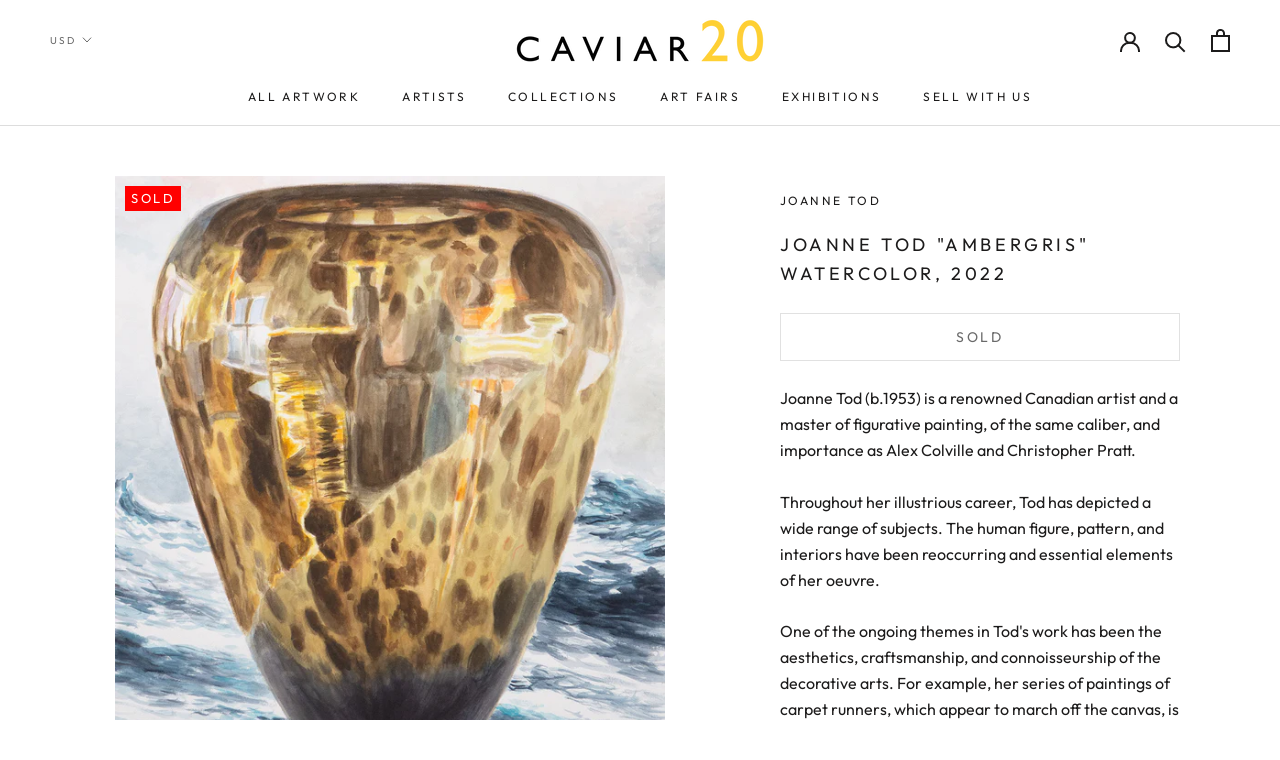

--- FILE ---
content_type: text/html; charset=utf-8
request_url: https://www.caviar20.com/products/joanne-tod-ambergris-watercolor-2022
body_size: 34599
content:
<!doctype html>

<html class="no-js" lang="en">
  <head>
    <meta name="google-site-verification" content="hCP385-6-Yc_JacXsGLL61i2sMCUxh-v5vKkC81qeBA" />
    <!-- Google tag (gtag.js) -->
<script async src="https://www.googletagmanager.com/gtag/js?id=G-TCKXP44YCE"></script>
<script>
  window.dataLayer = window.dataLayer || [];
  function gtag(){dataLayer.push(arguments);}
  gtag('js', new Date());

  gtag('config', 'G-TCKXP44YCE');
</script>

    <meta name="google-site-verification" content="blx5DNAc8ALlPgh0-l0QrfA-OQnKt9A_try4_YrUA-8" />
    <meta charset="utf-8"> 
    <meta http-equiv="X-UA-Compatible" content="IE=edge,chrome=1">
    <meta name="viewport" content="width=device-width, initial-scale=1.0, height=device-height, minimum-scale=1.0, user-scalable=0">
    <meta name="theme-color" content="">

    <title>
      JOANNE TOD &quot;AMBERGRIS&quot; WATERCOLOR, 2022 &ndash; Caviar20
    </title>

<!-- Avada Boost Sales Script -->

      







              
              
              
              
              
              
              
              <script>const AVADA_ENHANCEMENTS = {};
          AVADA_ENHANCEMENTS.contentProtection = false;
          AVADA_ENHANCEMENTS.hideCheckoutButon = false;
          AVADA_ENHANCEMENTS.cartSticky = false;
          AVADA_ENHANCEMENTS.multiplePixelStatus = undefined;
          AVADA_ENHANCEMENTS.inactiveStatus = false;
          AVADA_ENHANCEMENTS.cartButtonAnimationStatus = false;
          AVADA_ENHANCEMENTS.whatsappStatus = false;
          AVADA_ENHANCEMENTS.messengerStatus = false;
          AVADA_ENHANCEMENTS.livechatStatus = false;
          </script>

















































      <script>
        const AVADA_CDT = {};
        AVADA_CDT.products = [];
        AVADA_CDT.template = "product.coming-soon";
        AVADA_CDT.collections = [];
        
          AVADA_CDT.collections.push("445492035820");
        
          AVADA_CDT.collections.push("395735040236");
        
          AVADA_CDT.collections.push("364165832");
        
          AVADA_CDT.collections.push("445492101356");
        
          AVADA_CDT.collections.push("421739102444");
        

        const AVADA_INVQTY = {};
        
          AVADA_INVQTY[43396869685484] = 0;
        

        AVADA_CDT.cartitem = 0;
        AVADA_CDT.moneyformat = `\${{amount}}`;
        AVADA_CDT.cartTotalPrice = 0;
        
        AVADA_CDT.selected_variant_id = 43396869685484;
        AVADA_CDT.product = {"id": 7797081309420,"title": "JOANNE TOD \"AMBERGRIS\" WATERCOLOR, 2022","handle": "joanne-tod-ambergris-watercolor-2022","vendor": "Joanne Tod",
            "type": "Art","tags": ["Art","Canadian","Canadian Art","canadian art history","Canadian artist","canadian female artist","canadian painter","canadian painting","Canadian women artists","Caviar20","Contemporary","contemporary art","contemporary artist","Contemporary Canadian Art","contemporary Canadian design","female artist","feminist art","feminist canadian art","figurative art","Fine Art","High realism","Joanne Tod","Joanne Tod \"Ambergris\" 2022","Joanne Tod 2022","Joanne Tod art","Joanne Tod artist","Joanne Tod DRAWING","Joanne Tod new work 2022","Joanne Tod watercolor 2022","STILL LIFE","Troy Seidman","Vase","women artists"],"price": 0,"price_min": 0,"price_max": 0,
            "available": false,"price_varies": false,"compare_at_price": null,
            "compare_at_price_min": 0,"compare_at_price_max": 0,
            "compare_at_price_varies": false,"variants": [{"id":43396869685484,"title":"Default Title","option1":"Default Title","option2":null,"option3":null,"sku":"10-22","requires_shipping":true,"taxable":true,"featured_image":null,"available":false,"name":"JOANNE TOD \"AMBERGRIS\" WATERCOLOR, 2022","public_title":null,"options":["Default Title"],"price":0,"weight":0,"compare_at_price":null,"inventory_quantity":0,"inventory_management":"shopify","inventory_policy":"deny","barcode":"","requires_selling_plan":false,"selling_plan_allocations":[]}],"featured_image": "\/\/www.caviar20.com\/cdn\/shop\/products\/Caviar20_Joanne-Tod-Ambergris-2022_icon_9b0c3537-17c1-4f64-89c6-8c1824bee415.jpg?v=1666111246","images": ["\/\/www.caviar20.com\/cdn\/shop\/products\/Caviar20_Joanne-Tod-Ambergris-2022_icon_9b0c3537-17c1-4f64-89c6-8c1824bee415.jpg?v=1666111246","\/\/www.caviar20.com\/cdn\/shop\/products\/Caviar20_Joanne-Tod-Ambergris-2022_01.jpg?v=1666111246","\/\/www.caviar20.com\/cdn\/shop\/products\/Caviar20_Joanne-Tod-Ambergris-2022_02.jpg?v=1666111246","\/\/www.caviar20.com\/cdn\/shop\/products\/Caviar20_Joanne-Tod-Ambergris-2022_07.jpg?v=1666211690","\/\/www.caviar20.com\/cdn\/shop\/products\/Caviar20_Joanne-Tod-Ambergris-2022_06.jpg?v=1666211690","\/\/www.caviar20.com\/cdn\/shop\/products\/Caviar20_Joanne-Tod-Ambergris-2022_05.jpg?v=1666211690","\/\/www.caviar20.com\/cdn\/shop\/products\/Caviar20_Joanne-Tod-Ambergris-2022_09.jpg?v=1666211690","\/\/www.caviar20.com\/cdn\/shop\/products\/Caviar20_Joanne-Tod-Ambergris-2022_10.jpg?v=1666211690","\/\/www.caviar20.com\/cdn\/shop\/products\/Caviar20_Joanne-Tod-Ambergris-2022_08.jpg?v=1666211690","\/\/www.caviar20.com\/cdn\/shop\/products\/Caviar20_Joanne-Tod-Ambergris-2022_11.jpg?v=1666111189","\/\/www.caviar20.com\/cdn\/shop\/products\/Caviar20_Joanne-Tod-Ambergris-2022_large_8984c7af-b51a-4d18-ad3b-988c5a422a42.jpg?v=1666111182"]
            };
        

        window.AVADA_BADGES = window.AVADA_BADGES || {};
        window.AVADA_BADGES = [{"badgeEffect":"","showBadgeBorder":false,"badgePageType":"product","headerText":"Secure Checkout With","badgeBorderRadius":3,"collectionPageInlinePosition":"after","description":"Increase a sense of urgency and boost conversation rate on each product page. ","badgeStyle":"color","badgeList":["https:\/\/cdn1.avada.io\/boost-sales\/visa.svg","https:\/\/cdn1.avada.io\/boost-sales\/mastercard.svg","https:\/\/cdn1.avada.io\/boost-sales\/americanexpress.svg","https:\/\/cdn1.avada.io\/boost-sales\/discover.svg","https:\/\/cdn1.avada.io\/boost-sales\/paypal.svg","https:\/\/cdn1.avada.io\/boost-sales\/applepay.svg","https:\/\/cdn1.avada.io\/boost-sales\/googlepay.svg"],"cartInlinePosition":"after","isSetCustomWidthMobile":false,"homePageInlinePosition":"after","createdAt":"2023-08-18T22:00:50.788Z","badgeWidth":"full-width","showHeaderText":true,"showBadges":true,"customWidthSize":450,"cartPosition":"","shopDomain":"caviar20.myshopify.com","shopId":"kOP2HJQ445vK0qe5iR4E","inlinePosition":"after","badgeBorderColor":"#e1e1e1","headingSize":16,"badgeCustomSize":70,"badgesSmartSelector":false,"headingColor":"#232323","textAlign":"avada-align-center","badgeSize":"small","priority":"0","collectionPagePosition":"","customWidthSizeInMobile":450,"name":"Product Pages","position":"","homePagePosition":"","status":true,"font":"default","removeBranding":true,"id":"ok7C9USbK3cuIULEIHGh"}];

        window.AVADA_GENERAL_SETTINGS = window.AVADA_GENERAL_SETTINGS || {};
        window.AVADA_GENERAL_SETTINGS = {};

        window.AVADA_COUNDOWNS = window.AVADA_COUNDOWNS || {};
        window.AVADA_COUNDOWNS = [{},{},{"id":"Rr9POr81WCB12OEppshg","categoryNumbWidth":30,"numbWidth":60,"countdownSmartSelector":false,"collectionPageInlinePosition":"after","stockTextSize":16,"daysText":"Days","countdownEndAction":"HIDE_COUNTDOWN","secondsText":"Seconds","saleCustomSeconds":"59","createdAt":"2023-08-18T22:00:50.230Z","txtDatePos":"txt_outside_box","numbHeight":60,"txtDateSize":16,"shopId":"kOP2HJQ445vK0qe5iR4E","inlinePosition":"after","headingSize":30,"categoryTxtDateSize":8,"textAlign":"text-center","displayLayout":"square-countdown","categoryNumberSize":14,"priority":"0","displayType":"ALL_PRODUCT","numbBorderColor":"#cccccc","productIds":[],"collectionPagePosition":"","name":"Product Pages","numbBorderWidth":1,"manualDisplayPlacement":"after","position":"form[action='\/cart\/add']","showCountdownTimer":true,"conditions":{"type":"ALL","conditions":[{"type":"TITLE","operation":"CONTAINS","value":""}]},"timeUnits":"unit-dhms","status":true,"manualDisplayPosition":"form[action='\/cart\/add']","stockTextBefore":"Only {{stock_qty}} left in stock. Hurry up 🔥","saleCustomMinutes":"10","categoryUseDefaultSize":true,"description":"Increase urgency and boost conversions for each product page.","saleDateType":"date-custom","numbBgColor":"#ffffff","txtDateColor":"#122234","numbColor":"#122234","minutesText":"Minutes","showInventoryCountdown":true,"numbBorderRadius":0,"shopDomain":"caviar20.myshopify.com","countdownTextBottom":"","productExcludeIds":[],"headingColor":"#0985C5","stockType":"real_stock","linkText":"Hurry! sale ends in","saleCustomHours":"00","hoursText":"Hours","categoryTxtDatePos":"txt_outside_box","useDefaultSize":true,"stockTextColor":"#122234","categoryNumbHeight":30,"saleCustomDays":"00","removeBranding":true}];

        window.AVADA_STOCK_COUNTDOWNS = window.AVADA_STOCK_COUNTDOWNS || {};
        window.AVADA_STOCK_COUNTDOWNS = {};

        window.AVADA_COUNDOWNS_V2 = window.AVADA_COUNDOWNS_V2 || {};
        window.AVADA_COUNDOWNS_V2 = [];

        window.AVADA_BADGES_V2 = window.AVADA_BADGES_V2 || {};
        window.AVADA_BADGES_V2 = [];

        window.AVADA_INACTIVE_TAB = window.AVADA_INACTIVE_TAB || {};
        window.AVADA_INACTIVE_TAB = null;

        window.AVADA_LIVECHAT = window.AVADA_LIVECHAT || {};
        window.AVADA_LIVECHAT = {"whatsapp":[],"livechatStatus":false};

        window.AVADA_STICKY_ATC = window.AVADA_STICKY_ATC || {};
        window.AVADA_STICKY_ATC = null;

        window.AVADA_ATC_ANIMATION = window.AVADA_ATC_ANIMATION || {};
        window.AVADA_ATC_ANIMATION = {};

        window.AVADA_SP = window.AVADA_SP || {};
        window.AVADA_SP = {"shop":"kOP2HJQ445vK0qe5iR4E","configuration":{"position":"bottom-left","hide_time_ago":false,"smart_hide":false,"smart_hide_time":3,"smart_hide_unit":"days","truncate_product_name":true,"display_duration":5,"first_delay":10,"pops_interval":10,"max_pops_display":20,"show_mobile":true,"mobile_position":"bottom","animation":"fadeInUp","out_animation":"fadeOutDown","with_sound":false,"display_order":"order","only_product_viewing":false,"notice_continuously":false,"custom_css":"","replay":true,"included_urls":"","excluded_urls":"","excluded_product_type":"","countries_all":true,"countries":[],"allow_show":"all","hide_close":true,"close_time":1,"close_time_unit":"days","support_rtl":false},"notifications":{"nc1aSmR2ZPfa8qFmMiS7":{"settings":{"heading_text":"{{first_name}} in {{city}}, {{country}}","heading_font_weight":500,"heading_font_size":12,"content_text":"Purchased {{product_name}}","content_font_weight":800,"content_font_size":13,"background_image":"","background_color":"#FFF","heading_color":"#111","text_color":"#142A47","time_color":"#234342","with_border":false,"border_color":"#333333","border_width":1,"border_radius":20,"image_border_radius":20,"heading_decoration":null,"hover_product_decoration":null,"hover_product_color":"#122234","with_box_shadow":true,"font":"Raleway","language_code":"en","with_static_map":false,"use_dynamic_names":false,"dynamic_names":"","use_flag":false,"popup_custom_link":"","popup_custom_image":"","display_type":"popup","use_counter":false,"counter_color":"#0b4697","counter_unit_color":"#0b4697","counter_unit_plural":"views","counter_unit_single":"view","truncate_product_name":false,"allow_show":"all","included_urls":"","excluded_urls":""},"type":"order","items":[],"source":"shopify\/order"}},"removeBranding":true};

        window.AVADA_SP_V2 = window.AVADA_SP_V2 || {};
        window.AVADA_SP_V2 = [{"id":"zoPjGkVtV5ZBiqf50CrL","borderColor":"#333333","truncateProductName":false,"isHideCustomerName":false,"isUseAdvancedSettings":false,"backgroundImage":"","contentText":"Purchased {{product_name}}","contentFontSize":13,"dayAgoTimeUnit":"hours","type":"recent_sales","desktopPosition":"bottom_left","importDemo":"import_random_product","createdAt":"2023-08-18T22:00:50.621Z","borderWidth":1,"imageBorderRadius":6,"shopId":"kOP2HJQ445vK0qe5iR4E","isShowOnMobile":true,"backgroundColor":"#FFF","headingColor":"#111","withBorder":false,"headingFontSize":12,"contentFontWeight":800,"mobilePositions":"bottom","languageCode":"en","textColor":"#142A47","isGenerateDayAgo":true,"notificationsImport":[],"dayAgoTime":"1","headingText":"{{first_name}} in {{city}}, {{country}}","timeColor":"#234342","borderRadius":6,"isShowDemo":false,"name":"Recent Sale","typeTheme":"basic1","specificProducts":[],"headingFontWeight":500,"font":"Raleway","status":false,"notifications":[{"product_id":8729321144556,"first_name":"Josh","city":"Juneau","country":"United States","date":"2026-01-14T20:53:40.000Z","shipping_first_name":"Josh","shipping_city":"Juneau","shipping_country":"United States","type":"order","title":"LUCIAN FREUD \"THE PAINTER'S DOCTOR\" ETCHING, 2006","product_image":"https:\/\/cdn.shopify.com\/s\/files\/1\/0074\/2712\/files\/Lucien-Freud-the-painters-doctor-2005_thumbnail.jpg?v=1732649966","product_name":"LUCIAN FREUD \"THE PAINTER'S DOCTOR\" ETCHING, 2006","product_link":"https:\/\/caviar20.myshopify.com\/products\/lucian-freud-the-painters-doctor-etching-2006","product_handle":"lucian-freud-the-painters-doctor-etching-2006"},{"product_id":4825843040315,"first_name":"John","city":"helston","country":"United Kingdom","date":"2026-01-06T14:39:51.000Z","shipping_first_name":"John","shipping_city":"helston","shipping_country":"United Kingdom","type":"order","title":"BRUCE LABRUCE \"STARVIN HUNGRY\" PHOTOGRAPH, 2001","product_image":"https:\/\/cdn.shopify.com\/s\/files\/1\/0074\/2712\/products\/CAVIAR20-BRUCELABRUCE-StarvinHungry_16_x20__2.jpg?v=1587836757","product_name":"BRUCE LABRUCE \"STARVIN HUNGRY\" PHOTOGRAPH, 2001","product_link":"https:\/\/caviar20.myshopify.com\/products\/bruce-labruce-starvinghungry-2001","product_handle":"bruce-labruce-starvinghungry-2001"},{"product_id":5280845430937,"first_name":"John","city":"helston","country":"United Kingdom","date":"2026-01-06T14:39:51.000Z","shipping_first_name":"John","shipping_city":"helston","shipping_country":"United Kingdom","type":"order","title":"Casey House \/ Art with Heart","product_image":"https:\/\/cdn.shopify.com\/s\/files\/1\/0074\/2712\/products\/Caviar20_CaseyHouse.jpg?v=1592200194","product_name":"Casey House \/ Art with Heart","product_link":"https:\/\/caviar20.myshopify.com\/products\/casey-house-art-with-heart","product_handle":"casey-house-art-with-heart"},{"product_id":5280849756313,"first_name":"John","city":"helston","country":"United Kingdom","date":"2026-01-06T14:39:51.000Z","shipping_first_name":"John","shipping_city":"helston","shipping_country":"United Kingdom","type":"order","title":"Artgems","product_image":"https:\/\/cdn.shopify.com\/s\/files\/1\/0074\/2712\/products\/CAVIAR20_ArtGems.jpg?v=1592200445","product_name":"Artgems","product_link":"https:\/\/caviar20.myshopify.com\/products\/artgems","product_handle":"artgems"},{"product_id":5280851361945,"first_name":"John","city":"helston","country":"United Kingdom","date":"2026-01-06T14:39:51.000Z","shipping_first_name":"John","shipping_city":"helston","shipping_country":"United Kingdom","type":"order","title":"SNAP (AIDS committee of Toronto)","product_image":"https:\/\/cdn.shopify.com\/s\/files\/1\/0074\/2712\/products\/CAVIAR20_Snap.jpg?v=1592200559","product_name":"SNAP (AIDS committee of Toronto)","product_link":"https:\/\/caviar20.myshopify.com\/products\/snap-aids-committee-of-toronto","product_handle":"snap-aids-committee-of-toronto"},{"product_id":5280855457945,"first_name":"John","city":"helston","country":"United Kingdom","date":"2026-01-06T14:39:51.000Z","shipping_first_name":"John","shipping_city":"helston","shipping_country":"United Kingdom","type":"order","title":"Canadian Friends of the Israel Museum","product_image":"https:\/\/cdn.shopify.com\/s\/files\/1\/0074\/2712\/products\/CAVIAR20_Israel_Museum.jpg?v=1592200692","product_name":"Canadian Friends of the Israel Museum","product_link":"https:\/\/caviar20.myshopify.com\/products\/canadian-friends-of-the-israel-museum","product_handle":"canadian-friends-of-the-israel-museum"},{"product_id":5280860111001,"first_name":"John","city":"helston","country":"United Kingdom","date":"2026-01-06T14:39:51.000Z","shipping_first_name":"John","shipping_city":"helston","shipping_country":"United Kingdom","type":"order","title":"Art Attack!","product_image":"https:\/\/cdn.shopify.com\/s\/files\/1\/0074\/2712\/products\/CAVIAR20_Buddies.jpg?v=1592200968","product_name":"Art Attack!","product_link":"https:\/\/caviar20.myshopify.com\/products\/artattack","product_handle":"artattack"},{"product_id":6799148548249,"first_name":"John","city":"helston","country":"United Kingdom","date":"2026-01-06T14:39:51.000Z","shipping_first_name":"John","shipping_city":"helston","shipping_country":"United Kingdom","type":"order","title":"CHARLES PACHTER \"HOCKEY KNIGHTS IN CANADA, C \", 1984","product_image":"https:\/\/cdn.shopify.com\/s\/files\/1\/0074\/2712\/products\/Caviar20_Charles-Pacter-Hockey-Knights-C-1984_icon_1fd3ae43-a8e1-46a0-aede-f50ac61a6d94.jpg?v=1621957940","product_name":"CHARLES PACHTER \"HOCKEY KNIGHTS IN CANADA, C \", 1984","product_link":"https:\/\/caviar20.myshopify.com\/products\/charles-pachter-hockey-knights-in-canada-c-1984","product_handle":"charles-pachter-hockey-knights-in-canada-c-1984"},{"product_id":7925908078828,"first_name":"John","city":"helston","country":"United Kingdom","date":"2026-01-06T14:39:51.000Z","shipping_first_name":"John","shipping_city":"helston","shipping_country":"United Kingdom","type":"order","title":"ELISABETH FRINK \"HORSE AND RIDER III\" LITHOGRAPH, 1970","product_image":"https:\/\/cdn.shopify.com\/s\/files\/1\/0074\/2712\/files\/Caviar20_Elizabeth-Frink-Horse-Rider-3-1970_icon_a9ad2f63-03c0-4f03-8871-e6088722ab35.jpg?v=1684443826","product_name":"ELISABETH FRINK \"HORSE AND RIDER III\" LITHOGRAPH, 1970","product_link":"https:\/\/caviar20.myshopify.com\/products\/copy-of-elisabeth-frink-horse-and-rider-iii-lithograph-1970","product_handle":"copy-of-elisabeth-frink-horse-and-rider-iii-lithograph-1970"},{"product_id":8011154882796,"first_name":"Guy","city":"Houston","country":"United States","date":"2025-12-15T19:50:58.000Z","shipping_first_name":"Guy","shipping_city":"Houston","shipping_country":"United States","type":"order","title":"ROBERT MOTHERWELL “GREY OPEN” ETCHING, 1981","product_image":"https:\/\/cdn.shopify.com\/s\/files\/1\/0074\/2712\/files\/Caviar20_Robert-Motherwell-GrayOpen-with-White-Paint-1981_icon_5a9de6d4-323e-4a11-8ffd-41f5a9bf3033.jpg?v=1695127707","product_name":"ROBERT MOTHERWELL “GREY OPEN” ETCHING, 1981","product_link":"https:\/\/caviar20.myshopify.com\/products\/robert-motherwell-gray-open-1981","product_handle":"robert-motherwell-gray-open-1981"},{"product_id":406516948,"first_name":"Aaron","city":"Pickering","country":"Canada","date":"2025-12-15T19:02:59.000Z","shipping_first_name":"","shipping_city":"","shipping_country":"","type":"order","title":"CHARLES PACHTER \"SIDE BY SIDE\" LITHOGRAPH, 2001","product_image":"https:\/\/cdn.shopify.com\/s\/files\/1\/0074\/2712\/products\/Caviar20_Charles-Pachter-Side-by-Side_01.jpg?v=1571438547","product_name":"CHARLES PACHTER \"SIDE BY SIDE\" LITHOGRAPH, 2001","product_link":"https:\/\/caviar20.myshopify.com\/products\/charles-pachter-side-by-side-litho-2001","product_handle":"charles-pachter-side-by-side-litho-2001"},{"product_id":948059716,"first_name":"Aaron","city":"Pickering","country":"Canada","date":"2025-12-15T19:02:59.000Z","shipping_first_name":"","shipping_city":"","shipping_country":"","type":"order","title":"CHARLES PACHTER \"EMERALD BARN REFLECTED\", 2007","product_image":"https:\/\/cdn.shopify.com\/s\/files\/1\/0074\/2712\/products\/CAVIAR20-PACHTER-EMERALD-ICON.jpg?v=1571438552","product_name":"CHARLES PACHTER \"EMERALD BARN REFLECTED\", 2007","product_link":"https:\/\/caviar20.myshopify.com\/products\/copy-of-charles-pachter-red-barn-reflected-serigraph-1999","product_handle":"copy-of-charles-pachter-red-barn-reflected-serigraph-1999"},{"product_id":387298020,"first_name":"Aaron","city":"Pickering","country":"Canada","date":"2025-12-15T19:02:59.000Z","shipping_first_name":"","shipping_city":"","shipping_country":"","type":"order","title":"CHARLES PACHTER \"STREETCAR RAINBOW\" 1976","product_image":"https:\/\/cdn.shopify.com\/s\/files\/1\/0074\/2712\/products\/CAVIAR20-PACHTER-STREETCAR-ICON_2_400x_78f1190d-64da-4619-81f5-47063ab9a6bf.jpg?v=1595965475","product_name":"CHARLES PACHTER \"STREETCAR RAINBOW\" 1976","product_link":"https:\/\/caviar20.myshopify.com\/products\/copy-of-charles-pachter-cp-rail-1970","product_handle":"copy-of-charles-pachter-cp-rail-1970"},{"product_id":9810001169,"first_name":"Aaron","city":"Pickering","country":"Canada","date":"2025-12-15T19:02:59.000Z","shipping_first_name":"","shipping_city":"","shipping_country":"","type":"order","title":"CHARLES PACHTER \"BAY WATCH\" GICLEE, 2012","product_image":"https:\/\/cdn.shopify.com\/s\/files\/1\/0074\/2712\/products\/Caviar20_Charles-Pachter-Baywatch_01.jpg?v=1571438571","product_name":"CHARLES PACHTER \"BAY WATCH\" GICLEE, 2012","product_link":"https:\/\/caviar20.myshopify.com\/products\/charles-pachter-bay-watch-giclee-2017","product_handle":"charles-pachter-bay-watch-giclee-2017"},{"product_id":null,"first_name":"Lindsay","city":"Dallas","country":"United States","date":"2025-12-10T23:24:24.000Z","shipping_first_name":"","shipping_city":"","shipping_country":"","type":"order","title":"DHL Shipping Motherwell duo \/ Toronto to Dallas","product_image":"https:\/\/cdnapps.avada.io\/boost-sales\/defaultProduct.svg","product_name":"DHL Shipping Motherwell duo \/ Toronto to Dallas","product_link":"#","product_handle":""},{"product_id":8011152130284,"first_name":"Lindsay","city":"Dallas","country":"United States","date":"2025-12-10T16:03:22.000Z","shipping_first_name":"","shipping_city":"","shipping_country":"","type":"order","title":"ROBERT MOTHERWELL \"AMERICA-LA FRANCE VI\" LITHO, 1984","product_image":"https:\/\/cdn.shopify.com\/s\/files\/1\/0074\/2712\/files\/Caviar20_Robert-Motherwell_x_icon_066af785-8633-4b67-91ca-9d9dba753fb5.jpg?v=1695126747","product_name":"ROBERT MOTHERWELL \"AMERICA-LA FRANCE VI\" LITHO, 1984","product_link":"https:\/\/caviar20.myshopify.com\/products\/robert-motherwell-america-la-france-variations-vi-litho-1984","product_handle":"robert-motherwell-america-la-france-variations-vi-litho-1984"},{"product_id":40940112,"first_name":"Lindsay","city":"Dallas","country":"United States","date":"2025-12-10T16:03:22.000Z","shipping_first_name":"","shipping_city":"","shipping_country":"","type":"order","title":"ROBERT MOTHERWELL \"BASQUE SUITE #7\", 1971","product_image":"https:\/\/cdn.shopify.com\/s\/files\/1\/0074\/2712\/products\/Caviar20_Robert-Motherwell-Basque-Suite-7_icon_8a197810-2101-4c35-8e78-b0ebe7a2da6f.jpg?v=1670857876","product_name":"ROBERT MOTHERWELL \"BASQUE SUITE #7\", 1971","product_link":"https:\/\/caviar20.myshopify.com\/products\/robert-motherwell-untitled-letter-a-lithograph","product_handle":"robert-motherwell-untitled-letter-a-lithograph"},{"product_id":9003334598892,"first_name":"Charles","city":"New York","country":"United States","date":"2025-11-27T15:27:26.000Z","shipping_first_name":"Charles","shipping_city":"New York","shipping_country":"United States","type":"order","title":"MARCEL DZAMA \"COWBOY SHOOTERS\" WATERCOLOR, 1999","product_image":"https:\/\/cdn.shopify.com\/s\/files\/1\/0074\/2712\/files\/Caviar20_Marcel-Dzama-Untitled-Cowboy-Shooters-1999_Thumbnail.jpg?v=1756816702","product_name":"MARCEL DZAMA \"COWBOY SHOOTERS\" WATERCOLOR, 1999","product_link":"https:\/\/caviar20.myshopify.com\/products\/marcel-dzama-cowboy-shooters-watercolor-1999","product_handle":"marcel-dzama-cowboy-shooters-watercolor-1999"}]}];

        window.AVADA_SETTING_SP_V2 = window.AVADA_SETTING_SP_V2 || {};
        window.AVADA_SETTING_SP_V2 = {"show_mobile":true,"countries_all":true,"display_order":"order","hide_time_ago":false,"max_pops_display":30,"first_delay":4,"custom_css":"","notice_continuously":false,"orderItems":[{"date":"2023-08-15T15:53:51.000Z","country":"United States","city":"Arlington","shipping_first_name":"","product_image":"https:\/\/cdn.shopify.com\/s\/files\/1\/0074\/2712\/files\/Caviar20_Jenny-Holzer-Puzzle-Framed_icon_2a4b56f4-0298-48f8-937f-3d939808b1e2.jpg?v=1688773115","shipping_city":"","type":"order","product_name":"JENNY HOLZER \"TRUISMS PUZZLE\" 1996","product_id":7945996075244,"product_handle":"jenny-holzer-i-am-awake-1996","first_name":"Rebecca","shipping_country":"","product_link":"https:\/\/caviar20.myshopify.com\/products\/jenny-holzer-i-am-awake-1996"},{"date":"2023-08-09T10:27:06.000Z","country":"United States","city":"Provincetown","shipping_first_name":"","product_image":"https:\/\/cdn.shopify.com\/s\/files\/1\/0074\/2712\/files\/Caviar20_Sol-LeWitt-Forms-Derived-from-a-Cube-B_icon_5b29d0ad-d54a-4799-83af-0e2043d1a7cb.jpg?v=1689183896","shipping_city":"","type":"order","product_name":"SOL LEWITT \"DERIVED FROM A CUBE 5\" ETCHING, 1982","product_id":7948682559724,"product_handle":"sol-lewitt-derived-from-a-cube-14-etching-1982","first_name":"Alex","shipping_country":"","product_link":"https:\/\/caviar20.myshopify.com\/products\/sol-lewitt-derived-from-a-cube-14-etching-1982"},{"date":"2023-08-04T16:19:53.000Z","country":"Canada","city":"Magog","shipping_first_name":"","product_image":"https:\/\/cdn.shopify.com\/s\/files\/1\/0074\/2712\/products\/Caviar20_Vasa-Mihich-Plaid-Ghost-1980_icon_fa3aa0e5-1a2d-4035-a4b9-47e3183a9fe1.jpg?v=1642008213","shipping_city":"","type":"order","product_name":"VASA MIHICH “PLAID GHOST” SCULPTURE, 1980","product_id":7456142360812,"product_handle":"vasa-mihich-plaid-ghost-sculpture-1980","first_name":"frederic","shipping_country":"","product_link":"https:\/\/caviar20.myshopify.com\/products\/vasa-mihich-plaid-ghost-sculpture-1980"}],"hide_close":true,"createdAt":"2023-08-18T22:00:50.552Z","excluded_product_type":"","display_duration":4,"support_rtl":false,"only_product_viewing":false,"shopId":"kOP2HJQ445vK0qe5iR4E","close_time_unit":"days","out_animation":"fadeOutDown","included_urls":"","pops_interval":4,"countries":[],"replay":true,"close_time":1,"smart_hide_unit":"hours","mobile_position":"bottom","smart_hide":false,"animation":"fadeInUp","smart_hide_time":4,"truncate_product_name":true,"excluded_urls":"","allow_show":"all","position":"bottom-left","with_sound":false,"font":"Raleway","id":"jlLWTanZNyahnaiGg1G2"};

        window.AVADA_BS_EMBED = window.AVADA_BS_EMBED || {};
        window.AVADA_BS_EMBED.isSupportThemeOS = false
        window.AVADA_BS_EMBED.dupTrustBadge = false

        window.AVADA_BS_VERSION = window.AVADA_BS_VERSION || {};
        window.AVADA_BS_VERSION = { BSVersion : 'false'}

        window.AVADA_BS_FSB = window.AVADA_BS_FSB || {};
        window.AVADA_BS_FSB = {
          bars: [],
          cart: 0,
          compatible: {
            langify: ''
          }
        };

        window.AVADA_BADGE_CART_DRAWER = window.AVADA_BADGE_CART_DRAWER || {};
        window.AVADA_BADGE_CART_DRAWER = {id : 'null'};
      </script>
<!-- /Avada Boost Sales Script --><meta name="description" content="Joanne Tod (b. 1953) is a renowned Canadian artist acclaimed for her masterful figurative paintings.Tod has always been enchanted by the aesthetics and craftsmanship of decorative arts. Her cherished series of carpet runners that appear to march off the canvas are a fine example. In these recent depictions of vases, Tod revels in the details, shadowed curves and reflections on their surfaces. Like the best of her work there is a distinct balance between soft realism and precision. Today, Joanne Tod&#39;s works can be found in most major public institutions across Canada including the National Gallery of Canada, the Art Gallery of Ontario (AGO), and the Musée des beaux-arts de Montréal."><link rel="canonical" href="https://www.caviar20.com/products/joanne-tod-ambergris-watercolor-2022"><link rel="shortcut icon" href="//www.caviar20.com/cdn/shop/files/flavicon2025_32x32.png?v=1759349435" type="image/png"><meta property="og:type" content="product">
  <meta property="og:title" content="JOANNE TOD &quot;AMBERGRIS&quot; WATERCOLOR, 2022"><meta property="og:image" content="http://www.caviar20.com/cdn/shop/products/Caviar20_Joanne-Tod-Ambergris-2022_icon_9b0c3537-17c1-4f64-89c6-8c1824bee415_grande.jpg?v=1666111246">
    <meta property="og:image:secure_url" content="https://www.caviar20.com/cdn/shop/products/Caviar20_Joanne-Tod-Ambergris-2022_icon_9b0c3537-17c1-4f64-89c6-8c1824bee415_grande.jpg?v=1666111246"><meta property="og:image" content="http://www.caviar20.com/cdn/shop/products/Caviar20_Joanne-Tod-Ambergris-2022_01_grande.jpg?v=1666111246">
    <meta property="og:image:secure_url" content="https://www.caviar20.com/cdn/shop/products/Caviar20_Joanne-Tod-Ambergris-2022_01_grande.jpg?v=1666111246"><meta property="og:image" content="http://www.caviar20.com/cdn/shop/products/Caviar20_Joanne-Tod-Ambergris-2022_02_grande.jpg?v=1666111246">
    <meta property="og:image:secure_url" content="https://www.caviar20.com/cdn/shop/products/Caviar20_Joanne-Tod-Ambergris-2022_02_grande.jpg?v=1666111246"><meta property="product:price:amount" content="0.00">
  <meta property="product:price:currency" content="USD"><meta property="og:description" content="Joanne Tod (b. 1953) is a renowned Canadian artist acclaimed for her masterful figurative paintings.Tod has always been enchanted by the aesthetics and craftsmanship of decorative arts. Her cherished series of carpet runners that appear to march off the canvas are a fine example. In these recent depictions of vases, Tod revels in the details, shadowed curves and reflections on their surfaces. Like the best of her work there is a distinct balance between soft realism and precision. Today, Joanne Tod&#39;s works can be found in most major public institutions across Canada including the National Gallery of Canada, the Art Gallery of Ontario (AGO), and the Musée des beaux-arts de Montréal."><meta property="og:url" content="https://www.caviar20.com/products/joanne-tod-ambergris-watercolor-2022">
<meta property="og:site_name" content="Caviar20"><meta name="twitter:card" content="summary"><meta name="twitter:title" content="JOANNE TOD "AMBERGRIS" WATERCOLOR, 2022">
  <meta name="twitter:description" content="Joanne Tod (b.1953) is a renowned Canadian artist and a master of figurative painting, of the same caliber, and importance as Alex Colville and Christopher Pratt.  Throughout her illustrious career, Tod has depicted a wide range of subjects. The human figure, pattern, and interiors have been reoccurring and essential elements of her oeuvre.  One of the ongoing themes in Tod&#39;s work has been the aesthetics, craftsmanship, and connoisseurship of the decorative arts. For example, her series of paintings of carpet runners, which appear to march off the canvas, is a well-known paradigm. Over the past 15 years, Tod has depicted an array of vases, revelling in the details, shadowed curves, and intricate reflections on their surfaces. Such decorative objects, particularly vases or crockery, have varied presentations whether in situ or hovering on a discordant background. Completed in 2022, &quot;Ambergris&quot; is a fresh addition to this signature body of work. The image features">
  <meta name="twitter:image" content="https://www.caviar20.com/cdn/shop/products/Caviar20_Joanne-Tod-Ambergris-2022_icon_9b0c3537-17c1-4f64-89c6-8c1824bee415_600x600_crop_center.jpg?v=1666111246">

    <script>window.performance && window.performance.mark && window.performance.mark('shopify.content_for_header.start');</script><meta name="facebook-domain-verification" content="tzk6a2hkizs8yftm8f26rv4z90thuj">
<meta id="shopify-digital-wallet" name="shopify-digital-wallet" content="/742712/digital_wallets/dialog">
<meta name="shopify-checkout-api-token" content="29b726857761a666e924a51792250f73">
<meta id="in-context-paypal-metadata" data-shop-id="742712" data-venmo-supported="false" data-environment="production" data-locale="en_US" data-paypal-v4="true" data-currency="USD">
<link rel="alternate" type="application/json+oembed" href="https://www.caviar20.com/products/joanne-tod-ambergris-watercolor-2022.oembed">
<script async="async" src="/checkouts/internal/preloads.js?locale=en-US"></script>
<link rel="preconnect" href="https://shop.app" crossorigin="anonymous">
<script async="async" src="https://shop.app/checkouts/internal/preloads.js?locale=en-US&shop_id=742712" crossorigin="anonymous"></script>
<script id="apple-pay-shop-capabilities" type="application/json">{"shopId":742712,"countryCode":"CA","currencyCode":"USD","merchantCapabilities":["supports3DS"],"merchantId":"gid:\/\/shopify\/Shop\/742712","merchantName":"Caviar20","requiredBillingContactFields":["postalAddress","email","phone"],"requiredShippingContactFields":["postalAddress","email","phone"],"shippingType":"shipping","supportedNetworks":["visa","masterCard","amex","jcb"],"total":{"type":"pending","label":"Caviar20","amount":"1.00"},"shopifyPaymentsEnabled":true,"supportsSubscriptions":true}</script>
<script id="shopify-features" type="application/json">{"accessToken":"29b726857761a666e924a51792250f73","betas":["rich-media-storefront-analytics"],"domain":"www.caviar20.com","predictiveSearch":true,"shopId":742712,"locale":"en"}</script>
<script>var Shopify = Shopify || {};
Shopify.shop = "caviar20.myshopify.com";
Shopify.locale = "en";
Shopify.currency = {"active":"USD","rate":"1.0"};
Shopify.country = "US";
Shopify.theme = {"name":"Caviar20 Website ","id":118257451161,"schema_name":"Prestige","schema_version":"4.2.0","theme_store_id":855,"role":"main"};
Shopify.theme.handle = "null";
Shopify.theme.style = {"id":null,"handle":null};
Shopify.cdnHost = "www.caviar20.com/cdn";
Shopify.routes = Shopify.routes || {};
Shopify.routes.root = "/";</script>
<script type="module">!function(o){(o.Shopify=o.Shopify||{}).modules=!0}(window);</script>
<script>!function(o){function n(){var o=[];function n(){o.push(Array.prototype.slice.apply(arguments))}return n.q=o,n}var t=o.Shopify=o.Shopify||{};t.loadFeatures=n(),t.autoloadFeatures=n()}(window);</script>
<script>
  window.ShopifyPay = window.ShopifyPay || {};
  window.ShopifyPay.apiHost = "shop.app\/pay";
  window.ShopifyPay.redirectState = null;
</script>
<script id="shop-js-analytics" type="application/json">{"pageType":"product"}</script>
<script defer="defer" async type="module" src="//www.caviar20.com/cdn/shopifycloud/shop-js/modules/v2/client.init-shop-cart-sync_C5BV16lS.en.esm.js"></script>
<script defer="defer" async type="module" src="//www.caviar20.com/cdn/shopifycloud/shop-js/modules/v2/chunk.common_CygWptCX.esm.js"></script>
<script type="module">
  await import("//www.caviar20.com/cdn/shopifycloud/shop-js/modules/v2/client.init-shop-cart-sync_C5BV16lS.en.esm.js");
await import("//www.caviar20.com/cdn/shopifycloud/shop-js/modules/v2/chunk.common_CygWptCX.esm.js");

  window.Shopify.SignInWithShop?.initShopCartSync?.({"fedCMEnabled":true,"windoidEnabled":true});

</script>
<script>
  window.Shopify = window.Shopify || {};
  if (!window.Shopify.featureAssets) window.Shopify.featureAssets = {};
  window.Shopify.featureAssets['shop-js'] = {"shop-cart-sync":["modules/v2/client.shop-cart-sync_ZFArdW7E.en.esm.js","modules/v2/chunk.common_CygWptCX.esm.js"],"init-fed-cm":["modules/v2/client.init-fed-cm_CmiC4vf6.en.esm.js","modules/v2/chunk.common_CygWptCX.esm.js"],"shop-button":["modules/v2/client.shop-button_tlx5R9nI.en.esm.js","modules/v2/chunk.common_CygWptCX.esm.js"],"shop-cash-offers":["modules/v2/client.shop-cash-offers_DOA2yAJr.en.esm.js","modules/v2/chunk.common_CygWptCX.esm.js","modules/v2/chunk.modal_D71HUcav.esm.js"],"init-windoid":["modules/v2/client.init-windoid_sURxWdc1.en.esm.js","modules/v2/chunk.common_CygWptCX.esm.js"],"shop-toast-manager":["modules/v2/client.shop-toast-manager_ClPi3nE9.en.esm.js","modules/v2/chunk.common_CygWptCX.esm.js"],"init-shop-email-lookup-coordinator":["modules/v2/client.init-shop-email-lookup-coordinator_B8hsDcYM.en.esm.js","modules/v2/chunk.common_CygWptCX.esm.js"],"init-shop-cart-sync":["modules/v2/client.init-shop-cart-sync_C5BV16lS.en.esm.js","modules/v2/chunk.common_CygWptCX.esm.js"],"avatar":["modules/v2/client.avatar_BTnouDA3.en.esm.js"],"pay-button":["modules/v2/client.pay-button_FdsNuTd3.en.esm.js","modules/v2/chunk.common_CygWptCX.esm.js"],"init-customer-accounts":["modules/v2/client.init-customer-accounts_DxDtT_ad.en.esm.js","modules/v2/client.shop-login-button_C5VAVYt1.en.esm.js","modules/v2/chunk.common_CygWptCX.esm.js","modules/v2/chunk.modal_D71HUcav.esm.js"],"init-shop-for-new-customer-accounts":["modules/v2/client.init-shop-for-new-customer-accounts_ChsxoAhi.en.esm.js","modules/v2/client.shop-login-button_C5VAVYt1.en.esm.js","modules/v2/chunk.common_CygWptCX.esm.js","modules/v2/chunk.modal_D71HUcav.esm.js"],"shop-login-button":["modules/v2/client.shop-login-button_C5VAVYt1.en.esm.js","modules/v2/chunk.common_CygWptCX.esm.js","modules/v2/chunk.modal_D71HUcav.esm.js"],"init-customer-accounts-sign-up":["modules/v2/client.init-customer-accounts-sign-up_CPSyQ0Tj.en.esm.js","modules/v2/client.shop-login-button_C5VAVYt1.en.esm.js","modules/v2/chunk.common_CygWptCX.esm.js","modules/v2/chunk.modal_D71HUcav.esm.js"],"shop-follow-button":["modules/v2/client.shop-follow-button_Cva4Ekp9.en.esm.js","modules/v2/chunk.common_CygWptCX.esm.js","modules/v2/chunk.modal_D71HUcav.esm.js"],"checkout-modal":["modules/v2/client.checkout-modal_BPM8l0SH.en.esm.js","modules/v2/chunk.common_CygWptCX.esm.js","modules/v2/chunk.modal_D71HUcav.esm.js"],"lead-capture":["modules/v2/client.lead-capture_Bi8yE_yS.en.esm.js","modules/v2/chunk.common_CygWptCX.esm.js","modules/v2/chunk.modal_D71HUcav.esm.js"],"shop-login":["modules/v2/client.shop-login_D6lNrXab.en.esm.js","modules/v2/chunk.common_CygWptCX.esm.js","modules/v2/chunk.modal_D71HUcav.esm.js"],"payment-terms":["modules/v2/client.payment-terms_CZxnsJam.en.esm.js","modules/v2/chunk.common_CygWptCX.esm.js","modules/v2/chunk.modal_D71HUcav.esm.js"]};
</script>
<script>(function() {
  var isLoaded = false;
  function asyncLoad() {
    if (isLoaded) return;
    isLoaded = true;
    var urls = ["https:\/\/chimpstatic.com\/mcjs-connected\/js\/users\/4fc392716b03030a5916ebffc\/47728aef67ef639338bb243b9.js?shop=caviar20.myshopify.com","https:\/\/biobiogo.com\/ow_static\/plugins\/biolink\/js\/clicktracking.js?v=1674074640\u0026shop=caviar20.myshopify.com","https:\/\/metashop.dolphinsuite.com\/ow_static\/plugins\/biolink\/js\/clicktracking.js?t=1690220285\u0026shop=caviar20.myshopify.com",""];
    for (var i = 0; i < urls.length; i++) {
      var s = document.createElement('script');
      s.type = 'text/javascript';
      s.async = true;
      s.src = urls[i];
      var x = document.getElementsByTagName('script')[0];
      x.parentNode.insertBefore(s, x);
    }
  };
  if(window.attachEvent) {
    window.attachEvent('onload', asyncLoad);
  } else {
    window.addEventListener('load', asyncLoad, false);
  }
})();</script>
<script id="__st">var __st={"a":742712,"offset":-18000,"reqid":"80abe9a4-23c7-43b4-8427-cfca164738da-1768768939","pageurl":"www.caviar20.com\/products\/joanne-tod-ambergris-watercolor-2022","u":"654a042e9232","p":"product","rtyp":"product","rid":7797081309420};</script>
<script>window.ShopifyPaypalV4VisibilityTracking = true;</script>
<script id="captcha-bootstrap">!function(){'use strict';const t='contact',e='account',n='new_comment',o=[[t,t],['blogs',n],['comments',n],[t,'customer']],c=[[e,'customer_login'],[e,'guest_login'],[e,'recover_customer_password'],[e,'create_customer']],r=t=>t.map((([t,e])=>`form[action*='/${t}']:not([data-nocaptcha='true']) input[name='form_type'][value='${e}']`)).join(','),a=t=>()=>t?[...document.querySelectorAll(t)].map((t=>t.form)):[];function s(){const t=[...o],e=r(t);return a(e)}const i='password',u='form_key',d=['recaptcha-v3-token','g-recaptcha-response','h-captcha-response',i],f=()=>{try{return window.sessionStorage}catch{return}},m='__shopify_v',_=t=>t.elements[u];function p(t,e,n=!1){try{const o=window.sessionStorage,c=JSON.parse(o.getItem(e)),{data:r}=function(t){const{data:e,action:n}=t;return t[m]||n?{data:e,action:n}:{data:t,action:n}}(c);for(const[e,n]of Object.entries(r))t.elements[e]&&(t.elements[e].value=n);n&&o.removeItem(e)}catch(o){console.error('form repopulation failed',{error:o})}}const l='form_type',E='cptcha';function T(t){t.dataset[E]=!0}const w=window,h=w.document,L='Shopify',v='ce_forms',y='captcha';let A=!1;((t,e)=>{const n=(g='f06e6c50-85a8-45c8-87d0-21a2b65856fe',I='https://cdn.shopify.com/shopifycloud/storefront-forms-hcaptcha/ce_storefront_forms_captcha_hcaptcha.v1.5.2.iife.js',D={infoText:'Protected by hCaptcha',privacyText:'Privacy',termsText:'Terms'},(t,e,n)=>{const o=w[L][v],c=o.bindForm;if(c)return c(t,g,e,D).then(n);var r;o.q.push([[t,g,e,D],n]),r=I,A||(h.body.append(Object.assign(h.createElement('script'),{id:'captcha-provider',async:!0,src:r})),A=!0)});var g,I,D;w[L]=w[L]||{},w[L][v]=w[L][v]||{},w[L][v].q=[],w[L][y]=w[L][y]||{},w[L][y].protect=function(t,e){n(t,void 0,e),T(t)},Object.freeze(w[L][y]),function(t,e,n,w,h,L){const[v,y,A,g]=function(t,e,n){const i=e?o:[],u=t?c:[],d=[...i,...u],f=r(d),m=r(i),_=r(d.filter((([t,e])=>n.includes(e))));return[a(f),a(m),a(_),s()]}(w,h,L),I=t=>{const e=t.target;return e instanceof HTMLFormElement?e:e&&e.form},D=t=>v().includes(t);t.addEventListener('submit',(t=>{const e=I(t);if(!e)return;const n=D(e)&&!e.dataset.hcaptchaBound&&!e.dataset.recaptchaBound,o=_(e),c=g().includes(e)&&(!o||!o.value);(n||c)&&t.preventDefault(),c&&!n&&(function(t){try{if(!f())return;!function(t){const e=f();if(!e)return;const n=_(t);if(!n)return;const o=n.value;o&&e.removeItem(o)}(t);const e=Array.from(Array(32),(()=>Math.random().toString(36)[2])).join('');!function(t,e){_(t)||t.append(Object.assign(document.createElement('input'),{type:'hidden',name:u})),t.elements[u].value=e}(t,e),function(t,e){const n=f();if(!n)return;const o=[...t.querySelectorAll(`input[type='${i}']`)].map((({name:t})=>t)),c=[...d,...o],r={};for(const[a,s]of new FormData(t).entries())c.includes(a)||(r[a]=s);n.setItem(e,JSON.stringify({[m]:1,action:t.action,data:r}))}(t,e)}catch(e){console.error('failed to persist form',e)}}(e),e.submit())}));const S=(t,e)=>{t&&!t.dataset[E]&&(n(t,e.some((e=>e===t))),T(t))};for(const o of['focusin','change'])t.addEventListener(o,(t=>{const e=I(t);D(e)&&S(e,y())}));const B=e.get('form_key'),M=e.get(l),P=B&&M;t.addEventListener('DOMContentLoaded',(()=>{const t=y();if(P)for(const e of t)e.elements[l].value===M&&p(e,B);[...new Set([...A(),...v().filter((t=>'true'===t.dataset.shopifyCaptcha))])].forEach((e=>S(e,t)))}))}(h,new URLSearchParams(w.location.search),n,t,e,['guest_login'])})(!0,!0)}();</script>
<script integrity="sha256-4kQ18oKyAcykRKYeNunJcIwy7WH5gtpwJnB7kiuLZ1E=" data-source-attribution="shopify.loadfeatures" defer="defer" src="//www.caviar20.com/cdn/shopifycloud/storefront/assets/storefront/load_feature-a0a9edcb.js" crossorigin="anonymous"></script>
<script crossorigin="anonymous" defer="defer" src="//www.caviar20.com/cdn/shopifycloud/storefront/assets/shopify_pay/storefront-65b4c6d7.js?v=20250812"></script>
<script data-source-attribution="shopify.dynamic_checkout.dynamic.init">var Shopify=Shopify||{};Shopify.PaymentButton=Shopify.PaymentButton||{isStorefrontPortableWallets:!0,init:function(){window.Shopify.PaymentButton.init=function(){};var t=document.createElement("script");t.src="https://www.caviar20.com/cdn/shopifycloud/portable-wallets/latest/portable-wallets.en.js",t.type="module",document.head.appendChild(t)}};
</script>
<script data-source-attribution="shopify.dynamic_checkout.buyer_consent">
  function portableWalletsHideBuyerConsent(e){var t=document.getElementById("shopify-buyer-consent"),n=document.getElementById("shopify-subscription-policy-button");t&&n&&(t.classList.add("hidden"),t.setAttribute("aria-hidden","true"),n.removeEventListener("click",e))}function portableWalletsShowBuyerConsent(e){var t=document.getElementById("shopify-buyer-consent"),n=document.getElementById("shopify-subscription-policy-button");t&&n&&(t.classList.remove("hidden"),t.removeAttribute("aria-hidden"),n.addEventListener("click",e))}window.Shopify?.PaymentButton&&(window.Shopify.PaymentButton.hideBuyerConsent=portableWalletsHideBuyerConsent,window.Shopify.PaymentButton.showBuyerConsent=portableWalletsShowBuyerConsent);
</script>
<script data-source-attribution="shopify.dynamic_checkout.cart.bootstrap">document.addEventListener("DOMContentLoaded",(function(){function t(){return document.querySelector("shopify-accelerated-checkout-cart, shopify-accelerated-checkout")}if(t())Shopify.PaymentButton.init();else{new MutationObserver((function(e,n){t()&&(Shopify.PaymentButton.init(),n.disconnect())})).observe(document.body,{childList:!0,subtree:!0})}}));
</script>
<link id="shopify-accelerated-checkout-styles" rel="stylesheet" media="screen" href="https://www.caviar20.com/cdn/shopifycloud/portable-wallets/latest/accelerated-checkout-backwards-compat.css" crossorigin="anonymous">
<style id="shopify-accelerated-checkout-cart">
        #shopify-buyer-consent {
  margin-top: 1em;
  display: inline-block;
  width: 100%;
}

#shopify-buyer-consent.hidden {
  display: none;
}

#shopify-subscription-policy-button {
  background: none;
  border: none;
  padding: 0;
  text-decoration: underline;
  font-size: inherit;
  cursor: pointer;
}

#shopify-subscription-policy-button::before {
  box-shadow: none;
}

      </style>

<script>window.performance && window.performance.mark && window.performance.mark('shopify.content_for_header.end');</script>

    <link rel="stylesheet" href="//www.caviar20.com/cdn/shop/t/23/assets/theme.scss.css?v=108354291473427123461762885269">

    <script>
      // This allows to expose several variables to the global scope, to be used in scripts
      window.theme = {
        template: "product",
        shopCurrency: "USD",
        moneyFormat: "${{amount}}",
        moneyWithCurrencyFormat: "${{amount}} USD",
        currencyConversionEnabled: true,
        currencyConversionMoneyFormat: "money_with_currency_format",
        currencyConversionRoundAmounts: true,
        productImageSize: "tall",
        searchMode: "product",
        showPageTransition: true,
        showElementStaggering: false,
        showImageZooming: false
      };

      window.languages = {
        cartAddNote: "Add Order Note",
        cartEditNote: "Edit Order Note",
        productImageLoadingError: "This image could not be loaded. Please try to reload the page.",
        productFormAddToCart: "Add to cart",
        productFormUnavailable: "Unavailable",
        productFormSoldOut: "Sold",
        shippingEstimatorOneResult: "1 option available:",
        shippingEstimatorMoreResults: "{{count}} options available:",
        shippingEstimatorNoResults: "No shipping could be found"
      };

      window.lazySizesConfig = {
        loadHidden: false,
        hFac: 0.5,
        expFactor: 2,
        ricTimeout: 150,
        lazyClass: 'Image--lazyLoad',
        loadingClass: 'Image--lazyLoading',
        loadedClass: 'Image--lazyLoaded'
      };

      document.documentElement.className = document.documentElement.className.replace('no-js', 'js');
      document.documentElement.style.setProperty('--window-height', window.innerHeight + 'px');

      // We do a quick detection of some features (we could use Modernizr but for so little...)
      (function() {
        document.documentElement.className += ((window.CSS && window.CSS.supports('(position: sticky) or (position: -webkit-sticky)')) ? ' supports-sticky' : ' no-supports-sticky');
        document.documentElement.className += (window.matchMedia('(-moz-touch-enabled: 1), (hover: none)')).matches ? ' no-supports-hover' : ' supports-hover';
      }());

      (function () {
  window.onpageshow = function(event) {
    if (event.persisted) {
      window.location.reload();
    }
  };
})();
    </script>

    <script src="//www.caviar20.com/cdn/shop/t/23/assets/lazysizes.min.js?v=174358363404432586981611570485" async></script>

    
      <script src="//cdn.shopify.com/s/javascripts/currencies.js" defer></script>
    
<script src="https://polyfill-fastly.net/v3/polyfill.min.js?unknown=polyfill&features=fetch,Element.prototype.closest,Element.prototype.remove,Element.prototype.classList,Array.prototype.includes,Array.prototype.fill,Object.assign,CustomEvent,IntersectionObserver,IntersectionObserverEntry" defer></script>
    <script src="//www.caviar20.com/cdn/shop/t/23/assets/libs.min.js?v=88466822118989791001611570485" defer></script>
    <script src="//www.caviar20.com/cdn/shop/t/23/assets/theme.min.js?v=85186505624659755561611570488" defer></script>
    <script src="//www.caviar20.com/cdn/shop/t/23/assets/custom.js?v=50461721814220097711611570484" defer></script>

    
  <script type="application/ld+json">
  {
    "@context": "http://schema.org",
    "@type": "Product",
    "offers": {
      "@type": "Offer",
      "availability":"https://schema.org/OutOfStock",
      "price": "0.00",
      "priceCurrency": "USD",
      "url": "https://www.caviar20.com/products/joanne-tod-ambergris-watercolor-2022"
    },
    "brand": "Joanne Tod",
    "name": "JOANNE TOD \"AMBERGRIS\" WATERCOLOR, 2022",
    "description": "Joanne Tod (b.1953) is a renowned Canadian artist and a master of figurative painting, of the same caliber, and importance as Alex Colville and Christopher Pratt. \nThroughout her illustrious career, Tod has depicted a wide range of subjects. The human figure, pattern, and interiors have been reoccurring and essential elements of her oeuvre. \nOne of the ongoing themes in Tod's work has been the aesthetics, craftsmanship, and connoisseurship of the decorative arts. For example, her series of paintings of carpet runners, which appear to march off the canvas, is a well-known paradigm. \nOver the past 15 years, Tod has depicted an array of vases, revelling in the details, shadowed curves, and intricate reflections on their surfaces. Such decorative objects, particularly vases or crockery, have varied presentations whether in situ or hovering on a discordant background.\nCompleted in 2022, \"Ambergris\" is a fresh addition to this signature body of work. The image features an illuminated tortoiseshell vessel mysteriously suspended above a tumultuous ocean. The dramatic weather calls into question the relationship between the vessel and its surroundings, asking the viewer to contemplate the ambiguity of these two figurative elements joined together. Is there an ecological message here?\nTraditionally tortoiseshell, prized and used since antiquity, is a material taken from turtles or tortoises, praised for its luminous mottled surface, and used for an array of decorative and functional objects. Beginning in the 1970's and culminating in 2014, the worldwide trade of this material was outlawed. Engineers and craftsman have since been able to replicate it in a range of natural and synthetic alternatives including acetate and horn. Here Tod seems to be showing how glassmakers can similarly mimic the material and its attributes. \nAmbergris is a rare, waxy, and solid substance produced in the digestive system of sperm whales. Historically known as \"floating gold,\" ambergris is used infine perfumes as a scent fixative and, in some Eastern cultures, in medicines and potions. It is harvested without cruelty, as the material can be found washed up on beaches.\nToday, Joanne Tod's works can be found in most major public institutions across Canada including the National Gallery of Canada, the Art Gallery of Ontario (AGO), and the Musée des beaux-arts de Montréal. \nQuestions about this piece? Contact us or call +1.416.704.1720\n\"Ambergris\"\nCanada, 2022\nWatercolor on cold pressed Arches paper\nSigned verso\n23.75\"H 18\"W (work)\n31.75\"H 25.75\"W (framed)\nVery good condition.",
    "category": "Art",
    "url": "https://www.caviar20.com/products/joanne-tod-ambergris-watercolor-2022",
    "image": {
      "@type": "ImageObject",
      "url": "https://www.caviar20.com/cdn/shop/products/Caviar20_Joanne-Tod-Ambergris-2022_icon_9b0c3537-17c1-4f64-89c6-8c1824bee415_1024x1024.jpg?v=1666111246",
      "image": "https://www.caviar20.com/cdn/shop/products/Caviar20_Joanne-Tod-Ambergris-2022_icon_9b0c3537-17c1-4f64-89c6-8c1824bee415_1024x1024.jpg?v=1666111246",
      "name": "Joanne Tod, Canadian Art, \"Ambergris\"  Canada, 2022  Watercolor on cold pressed Arches paper  Signed verso  23.75\"H 18\"W (work)  31.75\"H 25.75\"W (framed)  Very good condition.",
      "width": 1024,
      "height": 1024
    }
  }
  </script>

    
    
    
  <img width='99999' height='99999' alt='caviar20' style='pointer-events: none; position: absolute; top: 0; left: 0; width: 96vw; height: 96vh; max-width: 99vw; max-height: 99vh;z-index:-1' src='[data-uri]'><!-- BEGIN app block: shopify://apps/searchpie-seo-speed/blocks/sb-snippets/29f6c508-9bb9-4e93-9f98-b637b62f3552 --><!-- BEGIN app snippet: sb-meta-tags --><!-- SearchPie meta tags -->

<title>JOANNE TOD &quot;AMBERGRIS&quot; WATERCOLOR, 2022</title><meta name="description" content="Joanne Tod (b. 1953) is a renowned Canadian artist acclaimed for her masterful figurative paintings.Tod has always been enchanted by the aesthetics and craftsmanship of decorative arts. Her cherished series of carpet runners that appear to march off the canvas are a fine example. In these recent depictions of vases, Tod revels in the details, shadowed curves and reflections on their surfaces. Like the best of her work there is a distinct balance between soft realism and precision. Today, Joanne Tod&#39;s works can be found in most major public institutions across Canada including the National Gallery of Canada, the Art Gallery of Ontario (AGO), and the Musée des beaux-arts de Montréal.">
<!-- END SearchPie meta tags X --><!-- END app snippet --><!-- BEGIN app snippet: Secomapp-Instant-Page --><script>
    var timeout = 2000;
    (function (w, d, s) {
        function asyncLoad_isp() {
            setTimeout(function () {
                var head = document.head;
                var r = document.createElement('script');
                r.type = "module";
                r.integrity = "sha384-MWfCL6g1OTGsbSwfuMHc8+8J2u71/LA8dzlIN3ycajckxuZZmF+DNjdm7O6H3PSq";
                r.src = "//instant.page/5.1.1";
                r.defer = true;
                head.appendChild(r);
            }, timeout);
        };
        document.addEventListener('DOMContentLoaded', function (event) {
            asyncLoad_isp();
        });
    })(window, document, 'script');
</script>
<!-- END app snippet --><!-- BEGIN app snippet: Secomapp-Breadcrumb --><!-- seo-booster-json-ld-Breadcrumb -->
<script type="application/ld+json">
    {
        "@context": "http://schema.org",
        "@type": "BreadcrumbList",
        "itemListElement": [{
            "@type": "ListItem",
            "position": "1",
            "item": {
                "@type": "Website",
                "@id": "https://www.caviar20.com",
                "name": "Caviar20"
            }
        }]

 }

</script>
<!-- END app snippet -->



<!-- BEGIN app snippet: sb-detect-broken-link --><script></script><!-- END app snippet -->
<!-- BEGIN app snippet: internal-link --><script>
	
</script><!-- END app snippet -->
<!-- BEGIN app snippet: social-tags --><!-- SearchPie Social Tags -->


<!-- END SearchPie Social Tags --><!-- END app snippet -->
<!-- BEGIN app snippet: sb-nx -->

<!-- END app snippet -->
<!-- END SearchPie snippets -->
<!-- END app block --><link href="https://monorail-edge.shopifysvc.com" rel="dns-prefetch">
<script>(function(){if ("sendBeacon" in navigator && "performance" in window) {try {var session_token_from_headers = performance.getEntriesByType('navigation')[0].serverTiming.find(x => x.name == '_s').description;} catch {var session_token_from_headers = undefined;}var session_cookie_matches = document.cookie.match(/_shopify_s=([^;]*)/);var session_token_from_cookie = session_cookie_matches && session_cookie_matches.length === 2 ? session_cookie_matches[1] : "";var session_token = session_token_from_headers || session_token_from_cookie || "";function handle_abandonment_event(e) {var entries = performance.getEntries().filter(function(entry) {return /monorail-edge.shopifysvc.com/.test(entry.name);});if (!window.abandonment_tracked && entries.length === 0) {window.abandonment_tracked = true;var currentMs = Date.now();var navigation_start = performance.timing.navigationStart;var payload = {shop_id: 742712,url: window.location.href,navigation_start,duration: currentMs - navigation_start,session_token,page_type: "product"};window.navigator.sendBeacon("https://monorail-edge.shopifysvc.com/v1/produce", JSON.stringify({schema_id: "online_store_buyer_site_abandonment/1.1",payload: payload,metadata: {event_created_at_ms: currentMs,event_sent_at_ms: currentMs}}));}}window.addEventListener('pagehide', handle_abandonment_event);}}());</script>
<script id="web-pixels-manager-setup">(function e(e,d,r,n,o){if(void 0===o&&(o={}),!Boolean(null===(a=null===(i=window.Shopify)||void 0===i?void 0:i.analytics)||void 0===a?void 0:a.replayQueue)){var i,a;window.Shopify=window.Shopify||{};var t=window.Shopify;t.analytics=t.analytics||{};var s=t.analytics;s.replayQueue=[],s.publish=function(e,d,r){return s.replayQueue.push([e,d,r]),!0};try{self.performance.mark("wpm:start")}catch(e){}var l=function(){var e={modern:/Edge?\/(1{2}[4-9]|1[2-9]\d|[2-9]\d{2}|\d{4,})\.\d+(\.\d+|)|Firefox\/(1{2}[4-9]|1[2-9]\d|[2-9]\d{2}|\d{4,})\.\d+(\.\d+|)|Chrom(ium|e)\/(9{2}|\d{3,})\.\d+(\.\d+|)|(Maci|X1{2}).+ Version\/(15\.\d+|(1[6-9]|[2-9]\d|\d{3,})\.\d+)([,.]\d+|)( \(\w+\)|)( Mobile\/\w+|) Safari\/|Chrome.+OPR\/(9{2}|\d{3,})\.\d+\.\d+|(CPU[ +]OS|iPhone[ +]OS|CPU[ +]iPhone|CPU IPhone OS|CPU iPad OS)[ +]+(15[._]\d+|(1[6-9]|[2-9]\d|\d{3,})[._]\d+)([._]\d+|)|Android:?[ /-](13[3-9]|1[4-9]\d|[2-9]\d{2}|\d{4,})(\.\d+|)(\.\d+|)|Android.+Firefox\/(13[5-9]|1[4-9]\d|[2-9]\d{2}|\d{4,})\.\d+(\.\d+|)|Android.+Chrom(ium|e)\/(13[3-9]|1[4-9]\d|[2-9]\d{2}|\d{4,})\.\d+(\.\d+|)|SamsungBrowser\/([2-9]\d|\d{3,})\.\d+/,legacy:/Edge?\/(1[6-9]|[2-9]\d|\d{3,})\.\d+(\.\d+|)|Firefox\/(5[4-9]|[6-9]\d|\d{3,})\.\d+(\.\d+|)|Chrom(ium|e)\/(5[1-9]|[6-9]\d|\d{3,})\.\d+(\.\d+|)([\d.]+$|.*Safari\/(?![\d.]+ Edge\/[\d.]+$))|(Maci|X1{2}).+ Version\/(10\.\d+|(1[1-9]|[2-9]\d|\d{3,})\.\d+)([,.]\d+|)( \(\w+\)|)( Mobile\/\w+|) Safari\/|Chrome.+OPR\/(3[89]|[4-9]\d|\d{3,})\.\d+\.\d+|(CPU[ +]OS|iPhone[ +]OS|CPU[ +]iPhone|CPU IPhone OS|CPU iPad OS)[ +]+(10[._]\d+|(1[1-9]|[2-9]\d|\d{3,})[._]\d+)([._]\d+|)|Android:?[ /-](13[3-9]|1[4-9]\d|[2-9]\d{2}|\d{4,})(\.\d+|)(\.\d+|)|Mobile Safari.+OPR\/([89]\d|\d{3,})\.\d+\.\d+|Android.+Firefox\/(13[5-9]|1[4-9]\d|[2-9]\d{2}|\d{4,})\.\d+(\.\d+|)|Android.+Chrom(ium|e)\/(13[3-9]|1[4-9]\d|[2-9]\d{2}|\d{4,})\.\d+(\.\d+|)|Android.+(UC? ?Browser|UCWEB|U3)[ /]?(15\.([5-9]|\d{2,})|(1[6-9]|[2-9]\d|\d{3,})\.\d+)\.\d+|SamsungBrowser\/(5\.\d+|([6-9]|\d{2,})\.\d+)|Android.+MQ{2}Browser\/(14(\.(9|\d{2,})|)|(1[5-9]|[2-9]\d|\d{3,})(\.\d+|))(\.\d+|)|K[Aa][Ii]OS\/(3\.\d+|([4-9]|\d{2,})\.\d+)(\.\d+|)/},d=e.modern,r=e.legacy,n=navigator.userAgent;return n.match(d)?"modern":n.match(r)?"legacy":"unknown"}(),u="modern"===l?"modern":"legacy",c=(null!=n?n:{modern:"",legacy:""})[u],f=function(e){return[e.baseUrl,"/wpm","/b",e.hashVersion,"modern"===e.buildTarget?"m":"l",".js"].join("")}({baseUrl:d,hashVersion:r,buildTarget:u}),m=function(e){var d=e.version,r=e.bundleTarget,n=e.surface,o=e.pageUrl,i=e.monorailEndpoint;return{emit:function(e){var a=e.status,t=e.errorMsg,s=(new Date).getTime(),l=JSON.stringify({metadata:{event_sent_at_ms:s},events:[{schema_id:"web_pixels_manager_load/3.1",payload:{version:d,bundle_target:r,page_url:o,status:a,surface:n,error_msg:t},metadata:{event_created_at_ms:s}}]});if(!i)return console&&console.warn&&console.warn("[Web Pixels Manager] No Monorail endpoint provided, skipping logging."),!1;try{return self.navigator.sendBeacon.bind(self.navigator)(i,l)}catch(e){}var u=new XMLHttpRequest;try{return u.open("POST",i,!0),u.setRequestHeader("Content-Type","text/plain"),u.send(l),!0}catch(e){return console&&console.warn&&console.warn("[Web Pixels Manager] Got an unhandled error while logging to Monorail."),!1}}}}({version:r,bundleTarget:l,surface:e.surface,pageUrl:self.location.href,monorailEndpoint:e.monorailEndpoint});try{o.browserTarget=l,function(e){var d=e.src,r=e.async,n=void 0===r||r,o=e.onload,i=e.onerror,a=e.sri,t=e.scriptDataAttributes,s=void 0===t?{}:t,l=document.createElement("script"),u=document.querySelector("head"),c=document.querySelector("body");if(l.async=n,l.src=d,a&&(l.integrity=a,l.crossOrigin="anonymous"),s)for(var f in s)if(Object.prototype.hasOwnProperty.call(s,f))try{l.dataset[f]=s[f]}catch(e){}if(o&&l.addEventListener("load",o),i&&l.addEventListener("error",i),u)u.appendChild(l);else{if(!c)throw new Error("Did not find a head or body element to append the script");c.appendChild(l)}}({src:f,async:!0,onload:function(){if(!function(){var e,d;return Boolean(null===(d=null===(e=window.Shopify)||void 0===e?void 0:e.analytics)||void 0===d?void 0:d.initialized)}()){var d=window.webPixelsManager.init(e)||void 0;if(d){var r=window.Shopify.analytics;r.replayQueue.forEach((function(e){var r=e[0],n=e[1],o=e[2];d.publishCustomEvent(r,n,o)})),r.replayQueue=[],r.publish=d.publishCustomEvent,r.visitor=d.visitor,r.initialized=!0}}},onerror:function(){return m.emit({status:"failed",errorMsg:"".concat(f," has failed to load")})},sri:function(e){var d=/^sha384-[A-Za-z0-9+/=]+$/;return"string"==typeof e&&d.test(e)}(c)?c:"",scriptDataAttributes:o}),m.emit({status:"loading"})}catch(e){m.emit({status:"failed",errorMsg:(null==e?void 0:e.message)||"Unknown error"})}}})({shopId: 742712,storefrontBaseUrl: "https://www.caviar20.com",extensionsBaseUrl: "https://extensions.shopifycdn.com/cdn/shopifycloud/web-pixels-manager",monorailEndpoint: "https://monorail-edge.shopifysvc.com/unstable/produce_batch",surface: "storefront-renderer",enabledBetaFlags: ["2dca8a86"],webPixelsConfigList: [{"id":"474448108","configuration":"{\"config\":\"{\\\"pixel_id\\\":\\\"G-TCKXP44YCE\\\",\\\"target_country\\\":\\\"US\\\",\\\"gtag_events\\\":[{\\\"type\\\":\\\"begin_checkout\\\",\\\"action_label\\\":\\\"G-TCKXP44YCE\\\"},{\\\"type\\\":\\\"search\\\",\\\"action_label\\\":\\\"G-TCKXP44YCE\\\"},{\\\"type\\\":\\\"view_item\\\",\\\"action_label\\\":[\\\"G-TCKXP44YCE\\\",\\\"MC-B53YF3QQ06\\\"]},{\\\"type\\\":\\\"purchase\\\",\\\"action_label\\\":[\\\"G-TCKXP44YCE\\\",\\\"MC-B53YF3QQ06\\\"]},{\\\"type\\\":\\\"page_view\\\",\\\"action_label\\\":[\\\"G-TCKXP44YCE\\\",\\\"MC-B53YF3QQ06\\\"]},{\\\"type\\\":\\\"add_payment_info\\\",\\\"action_label\\\":\\\"G-TCKXP44YCE\\\"},{\\\"type\\\":\\\"add_to_cart\\\",\\\"action_label\\\":\\\"G-TCKXP44YCE\\\"}],\\\"enable_monitoring_mode\\\":false}\"}","eventPayloadVersion":"v1","runtimeContext":"OPEN","scriptVersion":"b2a88bafab3e21179ed38636efcd8a93","type":"APP","apiClientId":1780363,"privacyPurposes":[],"dataSharingAdjustments":{"protectedCustomerApprovalScopes":["read_customer_address","read_customer_email","read_customer_name","read_customer_personal_data","read_customer_phone"]}},{"id":"217710828","configuration":"{\"pixel_id\":\"410972026582966\",\"pixel_type\":\"facebook_pixel\",\"metaapp_system_user_token\":\"-\"}","eventPayloadVersion":"v1","runtimeContext":"OPEN","scriptVersion":"ca16bc87fe92b6042fbaa3acc2fbdaa6","type":"APP","apiClientId":2329312,"privacyPurposes":["ANALYTICS","MARKETING","SALE_OF_DATA"],"dataSharingAdjustments":{"protectedCustomerApprovalScopes":["read_customer_address","read_customer_email","read_customer_name","read_customer_personal_data","read_customer_phone"]}},{"id":"96895212","configuration":"{\"tagID\":\"2613665990012\"}","eventPayloadVersion":"v1","runtimeContext":"STRICT","scriptVersion":"18031546ee651571ed29edbe71a3550b","type":"APP","apiClientId":3009811,"privacyPurposes":["ANALYTICS","MARKETING","SALE_OF_DATA"],"dataSharingAdjustments":{"protectedCustomerApprovalScopes":["read_customer_address","read_customer_email","read_customer_name","read_customer_personal_data","read_customer_phone"]}},{"id":"shopify-app-pixel","configuration":"{}","eventPayloadVersion":"v1","runtimeContext":"STRICT","scriptVersion":"0450","apiClientId":"shopify-pixel","type":"APP","privacyPurposes":["ANALYTICS","MARKETING"]},{"id":"shopify-custom-pixel","eventPayloadVersion":"v1","runtimeContext":"LAX","scriptVersion":"0450","apiClientId":"shopify-pixel","type":"CUSTOM","privacyPurposes":["ANALYTICS","MARKETING"]}],isMerchantRequest: false,initData: {"shop":{"name":"Caviar20","paymentSettings":{"currencyCode":"USD"},"myshopifyDomain":"caviar20.myshopify.com","countryCode":"CA","storefrontUrl":"https:\/\/www.caviar20.com"},"customer":null,"cart":null,"checkout":null,"productVariants":[{"price":{"amount":0.0,"currencyCode":"USD"},"product":{"title":"JOANNE TOD \"AMBERGRIS\" WATERCOLOR, 2022","vendor":"Joanne Tod","id":"7797081309420","untranslatedTitle":"JOANNE TOD \"AMBERGRIS\" WATERCOLOR, 2022","url":"\/products\/joanne-tod-ambergris-watercolor-2022","type":"Art"},"id":"43396869685484","image":{"src":"\/\/www.caviar20.com\/cdn\/shop\/products\/Caviar20_Joanne-Tod-Ambergris-2022_icon_9b0c3537-17c1-4f64-89c6-8c1824bee415.jpg?v=1666111246"},"sku":"10-22","title":"Default Title","untranslatedTitle":"Default Title"}],"purchasingCompany":null},},"https://www.caviar20.com/cdn","fcfee988w5aeb613cpc8e4bc33m6693e112",{"modern":"","legacy":""},{"shopId":"742712","storefrontBaseUrl":"https:\/\/www.caviar20.com","extensionBaseUrl":"https:\/\/extensions.shopifycdn.com\/cdn\/shopifycloud\/web-pixels-manager","surface":"storefront-renderer","enabledBetaFlags":"[\"2dca8a86\"]","isMerchantRequest":"false","hashVersion":"fcfee988w5aeb613cpc8e4bc33m6693e112","publish":"custom","events":"[[\"page_viewed\",{}],[\"product_viewed\",{\"productVariant\":{\"price\":{\"amount\":0.0,\"currencyCode\":\"USD\"},\"product\":{\"title\":\"JOANNE TOD \\\"AMBERGRIS\\\" WATERCOLOR, 2022\",\"vendor\":\"Joanne Tod\",\"id\":\"7797081309420\",\"untranslatedTitle\":\"JOANNE TOD \\\"AMBERGRIS\\\" WATERCOLOR, 2022\",\"url\":\"\/products\/joanne-tod-ambergris-watercolor-2022\",\"type\":\"Art\"},\"id\":\"43396869685484\",\"image\":{\"src\":\"\/\/www.caviar20.com\/cdn\/shop\/products\/Caviar20_Joanne-Tod-Ambergris-2022_icon_9b0c3537-17c1-4f64-89c6-8c1824bee415.jpg?v=1666111246\"},\"sku\":\"10-22\",\"title\":\"Default Title\",\"untranslatedTitle\":\"Default Title\"}}]]"});</script><script>
  window.ShopifyAnalytics = window.ShopifyAnalytics || {};
  window.ShopifyAnalytics.meta = window.ShopifyAnalytics.meta || {};
  window.ShopifyAnalytics.meta.currency = 'USD';
  var meta = {"product":{"id":7797081309420,"gid":"gid:\/\/shopify\/Product\/7797081309420","vendor":"Joanne Tod","type":"Art","handle":"joanne-tod-ambergris-watercolor-2022","variants":[{"id":43396869685484,"price":0,"name":"JOANNE TOD \"AMBERGRIS\" WATERCOLOR, 2022","public_title":null,"sku":"10-22"}],"remote":false},"page":{"pageType":"product","resourceType":"product","resourceId":7797081309420,"requestId":"80abe9a4-23c7-43b4-8427-cfca164738da-1768768939"}};
  for (var attr in meta) {
    window.ShopifyAnalytics.meta[attr] = meta[attr];
  }
</script>
<script class="analytics">
  (function () {
    var customDocumentWrite = function(content) {
      var jquery = null;

      if (window.jQuery) {
        jquery = window.jQuery;
      } else if (window.Checkout && window.Checkout.$) {
        jquery = window.Checkout.$;
      }

      if (jquery) {
        jquery('body').append(content);
      }
    };

    var hasLoggedConversion = function(token) {
      if (token) {
        return document.cookie.indexOf('loggedConversion=' + token) !== -1;
      }
      return false;
    }

    var setCookieIfConversion = function(token) {
      if (token) {
        var twoMonthsFromNow = new Date(Date.now());
        twoMonthsFromNow.setMonth(twoMonthsFromNow.getMonth() + 2);

        document.cookie = 'loggedConversion=' + token + '; expires=' + twoMonthsFromNow;
      }
    }

    var trekkie = window.ShopifyAnalytics.lib = window.trekkie = window.trekkie || [];
    if (trekkie.integrations) {
      return;
    }
    trekkie.methods = [
      'identify',
      'page',
      'ready',
      'track',
      'trackForm',
      'trackLink'
    ];
    trekkie.factory = function(method) {
      return function() {
        var args = Array.prototype.slice.call(arguments);
        args.unshift(method);
        trekkie.push(args);
        return trekkie;
      };
    };
    for (var i = 0; i < trekkie.methods.length; i++) {
      var key = trekkie.methods[i];
      trekkie[key] = trekkie.factory(key);
    }
    trekkie.load = function(config) {
      trekkie.config = config || {};
      trekkie.config.initialDocumentCookie = document.cookie;
      var first = document.getElementsByTagName('script')[0];
      var script = document.createElement('script');
      script.type = 'text/javascript';
      script.onerror = function(e) {
        var scriptFallback = document.createElement('script');
        scriptFallback.type = 'text/javascript';
        scriptFallback.onerror = function(error) {
                var Monorail = {
      produce: function produce(monorailDomain, schemaId, payload) {
        var currentMs = new Date().getTime();
        var event = {
          schema_id: schemaId,
          payload: payload,
          metadata: {
            event_created_at_ms: currentMs,
            event_sent_at_ms: currentMs
          }
        };
        return Monorail.sendRequest("https://" + monorailDomain + "/v1/produce", JSON.stringify(event));
      },
      sendRequest: function sendRequest(endpointUrl, payload) {
        // Try the sendBeacon API
        if (window && window.navigator && typeof window.navigator.sendBeacon === 'function' && typeof window.Blob === 'function' && !Monorail.isIos12()) {
          var blobData = new window.Blob([payload], {
            type: 'text/plain'
          });

          if (window.navigator.sendBeacon(endpointUrl, blobData)) {
            return true;
          } // sendBeacon was not successful

        } // XHR beacon

        var xhr = new XMLHttpRequest();

        try {
          xhr.open('POST', endpointUrl);
          xhr.setRequestHeader('Content-Type', 'text/plain');
          xhr.send(payload);
        } catch (e) {
          console.log(e);
        }

        return false;
      },
      isIos12: function isIos12() {
        return window.navigator.userAgent.lastIndexOf('iPhone; CPU iPhone OS 12_') !== -1 || window.navigator.userAgent.lastIndexOf('iPad; CPU OS 12_') !== -1;
      }
    };
    Monorail.produce('monorail-edge.shopifysvc.com',
      'trekkie_storefront_load_errors/1.1',
      {shop_id: 742712,
      theme_id: 118257451161,
      app_name: "storefront",
      context_url: window.location.href,
      source_url: "//www.caviar20.com/cdn/s/trekkie.storefront.cd680fe47e6c39ca5d5df5f0a32d569bc48c0f27.min.js"});

        };
        scriptFallback.async = true;
        scriptFallback.src = '//www.caviar20.com/cdn/s/trekkie.storefront.cd680fe47e6c39ca5d5df5f0a32d569bc48c0f27.min.js';
        first.parentNode.insertBefore(scriptFallback, first);
      };
      script.async = true;
      script.src = '//www.caviar20.com/cdn/s/trekkie.storefront.cd680fe47e6c39ca5d5df5f0a32d569bc48c0f27.min.js';
      first.parentNode.insertBefore(script, first);
    };
    trekkie.load(
      {"Trekkie":{"appName":"storefront","development":false,"defaultAttributes":{"shopId":742712,"isMerchantRequest":null,"themeId":118257451161,"themeCityHash":"7118346018938737087","contentLanguage":"en","currency":"USD","eventMetadataId":"5924ff30-049b-4a89-ad3c-cc566a1af9cd"},"isServerSideCookieWritingEnabled":true,"monorailRegion":"shop_domain","enabledBetaFlags":["65f19447"]},"Session Attribution":{},"S2S":{"facebookCapiEnabled":false,"source":"trekkie-storefront-renderer","apiClientId":580111}}
    );

    var loaded = false;
    trekkie.ready(function() {
      if (loaded) return;
      loaded = true;

      window.ShopifyAnalytics.lib = window.trekkie;

      var originalDocumentWrite = document.write;
      document.write = customDocumentWrite;
      try { window.ShopifyAnalytics.merchantGoogleAnalytics.call(this); } catch(error) {};
      document.write = originalDocumentWrite;

      window.ShopifyAnalytics.lib.page(null,{"pageType":"product","resourceType":"product","resourceId":7797081309420,"requestId":"80abe9a4-23c7-43b4-8427-cfca164738da-1768768939","shopifyEmitted":true});

      var match = window.location.pathname.match(/checkouts\/(.+)\/(thank_you|post_purchase)/)
      var token = match? match[1]: undefined;
      if (!hasLoggedConversion(token)) {
        setCookieIfConversion(token);
        window.ShopifyAnalytics.lib.track("Viewed Product",{"currency":"USD","variantId":43396869685484,"productId":7797081309420,"productGid":"gid:\/\/shopify\/Product\/7797081309420","name":"JOANNE TOD \"AMBERGRIS\" WATERCOLOR, 2022","price":"0.00","sku":"10-22","brand":"Joanne Tod","variant":null,"category":"Art","nonInteraction":true,"remote":false},undefined,undefined,{"shopifyEmitted":true});
      window.ShopifyAnalytics.lib.track("monorail:\/\/trekkie_storefront_viewed_product\/1.1",{"currency":"USD","variantId":43396869685484,"productId":7797081309420,"productGid":"gid:\/\/shopify\/Product\/7797081309420","name":"JOANNE TOD \"AMBERGRIS\" WATERCOLOR, 2022","price":"0.00","sku":"10-22","brand":"Joanne Tod","variant":null,"category":"Art","nonInteraction":true,"remote":false,"referer":"https:\/\/www.caviar20.com\/products\/joanne-tod-ambergris-watercolor-2022"});
      }
    });


        var eventsListenerScript = document.createElement('script');
        eventsListenerScript.async = true;
        eventsListenerScript.src = "//www.caviar20.com/cdn/shopifycloud/storefront/assets/shop_events_listener-3da45d37.js";
        document.getElementsByTagName('head')[0].appendChild(eventsListenerScript);

})();</script>
<script
  defer
  src="https://www.caviar20.com/cdn/shopifycloud/perf-kit/shopify-perf-kit-3.0.4.min.js"
  data-application="storefront-renderer"
  data-shop-id="742712"
  data-render-region="gcp-us-central1"
  data-page-type="product"
  data-theme-instance-id="118257451161"
  data-theme-name="Prestige"
  data-theme-version="4.2.0"
  data-monorail-region="shop_domain"
  data-resource-timing-sampling-rate="10"
  data-shs="true"
  data-shs-beacon="true"
  data-shs-export-with-fetch="true"
  data-shs-logs-sample-rate="1"
  data-shs-beacon-endpoint="https://www.caviar20.com/api/collect"
></script>
</head>
  
  <body class= "Verification: 6dbe67002b804191" >
  <body class="prestige--v4  template-product">
    <a class="PageSkipLink u-visually-hidden" href="#main">Skip to content</a>
    <span class="LoadingBar"></span>
    <div class="PageOverlay"></div>
    <div class="PageTransition"></div>
    
    
    <div id="shopify-section-popup" class="shopify-section"></div>
    <div id="shopify-section-sidebar-menu" class="shopify-section"><section id="sidebar-menu" class="SidebarMenu Drawer Drawer--small Drawer--fromLeft" aria-hidden="true" data-section-id="sidebar-menu" data-section-type="sidebar-menu">
    <header class="Drawer__Header" data-drawer-animated-left>
      <button class="Drawer__Close Icon-Wrapper--clickable" data-action="close-drawer" data-drawer-id="sidebar-menu" aria-label="Close navigation"><svg class="Icon Icon--close" role="presentation" viewBox="0 0 16 14">
      <path d="M15 0L1 14m14 0L1 0" stroke="currentColor" fill="none" fill-rule="evenodd"></path>
    </svg></button>
    </header>

    <div class="Drawer__Content">
      <div class="Drawer__Main" data-drawer-animated-left data-scrollable>
        <div class="Drawer__Container">
          <nav class="SidebarMenu__Nav SidebarMenu__Nav--primary" aria-label="Sidebar navigation"><div class="Collapsible"><a href="/collections/all-inventory" class="Collapsible__Button Heading Link Link--primary u-h6">All Artwork</a></div><div class="Collapsible"><button class="Collapsible__Button Heading u-h6" data-action="toggle-collapsible" aria-expanded="false">Artists<span class="Collapsible__Plus"></span>
                  </button>

                  <div class="Collapsible__Inner">
                    <div class="Collapsible__Content"><div class="Collapsible"><button class="Collapsible__Button Heading Text--subdued Link--primary u-h7" data-action="toggle-collapsible" aria-expanded="false">Contemporary<span class="Collapsible__Plus"></span>
                            </button>

                            <div class="Collapsible__Inner">
                              <div class="Collapsible__Content">
                                <ul class="Linklist Linklist--bordered Linklist--spacingLoose"><li class="Linklist__Item">
                                      <a href="/collections/alex-katz" class="Text--subdued Link Link--primary">Alex Katz</a>
                                    </li><li class="Linklist__Item">
                                      <a href="/collections/barbara-kruger" class="Text--subdued Link Link--primary">Barbara Kruger</a>
                                    </li><li class="Linklist__Item">
                                      <a href="/collections/charles-pachter" class="Text--subdued Link Link--primary">Charles Pachter</a>
                                    </li><li class="Linklist__Item">
                                      <a href="https://www.caviar20.com/collections/cindy-sherman/" class="Text--subdued Link Link--primary">Cindy Sherman</a>
                                    </li><li class="Linklist__Item">
                                      <a href="/collections/damien-hirst" class="Text--subdued Link Link--primary">Damien Hirst</a>
                                    </li><li class="Linklist__Item">
                                      <a href="https://www.caviar20.com/collections/edward-burtynsky" class="Text--subdued Link Link--primary">Edward Burtynsky</a>
                                    </li><li class="Linklist__Item">
                                      <a href="/collections/jeff-koons" class="Text--subdued Link Link--primary">Jeff Koons</a>
                                    </li><li class="Linklist__Item">
                                      <a href="/collections/jenny-holzer" class="Text--subdued Link Link--primary">Jenny Holzer</a>
                                    </li><li class="Linklist__Item">
                                      <a href="/collections/joanne-tod" class="Text--subdued Link Link--primary">Joanne Tod</a>
                                    </li><li class="Linklist__Item">
                                      <a href="/collections/judy-chicago" class="Text--subdued Link Link--primary">Judy Chicago</a>
                                    </li><li class="Linklist__Item">
                                      <a href="/collections/marcel-dzama" class="Text--subdued Link Link--primary">Marcel Dzama</a>
                                    </li><li class="Linklist__Item">
                                      <a href="/collections/mickalene-thomas" class="Text--subdued Link Link--primary">Mickalene Thomas</a>
                                    </li><li class="Linklist__Item">
                                      <a href="/collections/nan-goldin" class="Text--subdued Link Link--primary">Nan Goldin </a>
                                    </li><li class="Linklist__Item">
                                      <a href="/collections/peter-doig" class="Text--subdued Link Link--primary">Peter Doig</a>
                                    </li><li class="Linklist__Item">
                                      <a href="/collections/richard-prince" class="Text--subdued Link Link--primary">Richard Prince</a>
                                    </li><li class="Linklist__Item">
                                      <a href="/collections/vasa-mihich" class="Text--subdued Link Link--primary">Vasa Mihich</a>
                                    </li></ul>
                              </div>
                            </div></div><div class="Collapsible"><button class="Collapsible__Button Heading Text--subdued Link--primary u-h7" data-action="toggle-collapsible" aria-expanded="false">20th Century<span class="Collapsible__Plus"></span>
                            </button>

                            <div class="Collapsible__Inner">
                              <div class="Collapsible__Content">
                                <ul class="Linklist Linklist--bordered Linklist--spacingLoose"><li class="Linklist__Item">
                                      <a href="/collections/andy-warhol" class="Text--subdued Link Link--primary">Andy Warhol </a>
                                    </li><li class="Linklist__Item">
                                      <a href="/collections/frank-stella" class="Text--subdued Link Link--primary">Frank Stella</a>
                                    </li><li class="Linklist__Item">
                                      <a href="/collections/friedel-dzubas" class="Text--subdued Link Link--primary">Friedel Dzubas</a>
                                    </li><li class="Linklist__Item">
                                      <a href="/collections/general-idea" class="Text--subdued Link Link--primary">General Idea</a>
                                    </li><li class="Linklist__Item">
                                      <a href="/collections/gershon-iskowitz" class="Text--subdued Link Link--primary">Gershon Iskowitz</a>
                                    </li><li class="Linklist__Item">
                                      <a href="/collections/harold-town" class="Text--subdued Link Link--primary">Harold Town</a>
                                    </li><li class="Linklist__Item">
                                      <a href="/collections/helen-frankenthaler" class="Text--subdued Link Link--primary">Helen Frankenthaler</a>
                                    </li><li class="Linklist__Item">
                                      <a href="/collections/jack-bush" class="Text--subdued Link Link--primary">Jack Bush</a>
                                    </li><li class="Linklist__Item">
                                      <a href="https://www.caviar20.com/collections/josef-albers" class="Text--subdued Link Link--primary">Josef Albers</a>
                                    </li><li class="Linklist__Item">
                                      <a href="/collections/joyce-wieland" class="Text--subdued Link Link--primary">Joyce Wieland</a>
                                    </li><li class="Linklist__Item">
                                      <a href="/collections/jules-olitski" class="Text--subdued Link Link--primary">Jules Olitski</a>
                                    </li><li class="Linklist__Item">
                                      <a href="/collections/kenneth-noland" class="Text--subdued Link Link--primary">Kenneth Noland</a>
                                    </li><li class="Linklist__Item">
                                      <a href="/collections/louise-nevelson/louise-nevelson" class="Text--subdued Link Link--primary">Louise Nevelson</a>
                                    </li><li class="Linklist__Item">
                                      <a href="/collections/robert-mapplethorpe" class="Text--subdued Link Link--primary">Robert Mapplethorpe</a>
                                    </li><li class="Linklist__Item">
                                      <a href="/collections/robert-motherwell" class="Text--subdued Link Link--primary">Robert Motherwell </a>
                                    </li><li class="Linklist__Item">
                                      <a href="/collections/sam-francis" class="Text--subdued Link Link--primary">Sam Francis </a>
                                    </li><li class="Linklist__Item">
                                      <a href="/collections/sam-gilliam" class="Text--subdued Link Link--primary">Sam Gilliam</a>
                                    </li><li class="Linklist__Item">
                                      <a href="/collections/sol-lewitt" class="Text--subdued Link Link--primary">Sol LeWitt</a>
                                    </li><li class="Linklist__Item">
                                      <a href="/collections/tony-scherman" class="Text--subdued Link Link--primary">Tony Scherman</a>
                                    </li><li class="Linklist__Item">
                                      <a href="/collections/weegee" class="Text--subdued Link Link--primary">Weegee</a>
                                    </li></ul>
                              </div>
                            </div></div></div>
                  </div></div><div class="Collapsible"><button class="Collapsible__Button Heading u-h6" data-action="toggle-collapsible" aria-expanded="false">Collections<span class="Collapsible__Plus"></span>
                  </button>

                  <div class="Collapsible__Inner">
                    <div class="Collapsible__Content"><div class="Collapsible"><a href="/collections/whats-hot" class="Collapsible__Button Heading Text--subdued Link Link--primary u-h7">What&#39;s Hot</a></div><div class="Collapsible"><a href="/collections/canadian-art-2" class="Collapsible__Button Heading Text--subdued Link Link--primary u-h7">Canadian Art</a></div><div class="Collapsible"><a href="/collections/women-artists-2" class="Collapsible__Button Heading Text--subdued Link Link--primary u-h7">Women Artists</a></div><div class="Collapsible"><a href="https://www.caviar20.com/collections/photography" class="Collapsible__Button Heading Text--subdued Link Link--primary u-h7">Photography</a></div><div class="Collapsible"><a href="/collections/abstraction" class="Collapsible__Button Heading Text--subdued Link Link--primary u-h7">Abstraction</a></div><div class="Collapsible"><a href="/collections/scuplture" class="Collapsible__Button Heading Text--subdued Link Link--primary u-h7">Sculpture</a></div><div class="Collapsible"><a href="/collections/large-works" class="Collapsible__Button Heading Text--subdued Link Link--primary u-h7">Large Works</a></div><div class="Collapsible"><a href="/collections/2500" class="Collapsible__Button Heading Text--subdued Link Link--primary u-h7">Under $2,500</a></div><div class="Collapsible"><a href="/collections/all-inventory" class="Collapsible__Button Heading Text--subdued Link Link--primary u-h7">All Artwork</a></div></div>
                  </div></div><div class="Collapsible"><a href="/pages/art-fairs" class="Collapsible__Button Heading Link Link--primary u-h6">Art Fairs</a></div><div class="Collapsible"><a href="/pages/exhibitions" class="Collapsible__Button Heading Link Link--primary u-h6">Exhibitions</a></div><div class="Collapsible"><a href="/pages/sellwithus" class="Collapsible__Button Heading Link Link--primary u-h6">Sell With Us</a></div></nav><nav class="SidebarMenu__Nav SidebarMenu__Nav--secondary">
            <ul class="Linklist Linklist--spacingLoose"><li class="Linklist__Item">
                  <a href="/account/login" class="Text--subdued Link Link--primary">Account</a>
                </li></ul>
          </nav>
        </div>
      </div><aside class="Drawer__Footer" data-drawer-animated-bottom><div class="SidebarMenu__CurrencySelector">
              <div class="Select Select--transparent">
                <select class="CurrencySelector__Select" title="Currency selector"><option value="USD" selected="selected">USD</option><option value="CAD">CAD</option><option value="EUR">EUR</option></select><svg class="Icon Icon--select-arrow" role="presentation" viewBox="0 0 19 12">
      <polyline fill="none" stroke="currentColor" points="17 2 9.5 10 2 2" fill-rule="evenodd" stroke-width="2" stroke-linecap="square"></polyline>
    </svg></div>
            </div><ul class="SidebarMenu__Social HorizontalList HorizontalList--spacingFill">
    <li class="HorizontalList__Item">
      <a href="https://www.facebook.com/caviar20" class="Link Link--primary" target="_blank" rel="noopener" aria-label="Facebook">
        <span class="Icon-Wrapper--clickable"><svg class="Icon Icon--facebook" viewBox="0 0 9 17">
      <path d="M5.842 17V9.246h2.653l.398-3.023h-3.05v-1.93c0-.874.246-1.47 1.526-1.47H9V.118C8.718.082 7.75 0 6.623 0 4.27 0 2.66 1.408 2.66 3.994v2.23H0v3.022h2.66V17h3.182z"></path>
    </svg></span>
      </a>
    </li>

    
<li class="HorizontalList__Item">
      <a href="https://www.instagram.com/caviar20gallery" class="Link Link--primary" target="_blank" rel="noopener" aria-label="Instagram">
        <span class="Icon-Wrapper--clickable"><svg class="Icon Icon--instagram" role="presentation" viewBox="0 0 32 32">
      <path d="M15.994 2.886c4.273 0 4.775.019 6.464.095 1.562.07 2.406.33 2.971.552.749.292 1.283.635 1.841 1.194s.908 1.092 1.194 1.841c.216.565.483 1.41.552 2.971.076 1.689.095 2.19.095 6.464s-.019 4.775-.095 6.464c-.07 1.562-.33 2.406-.552 2.971-.292.749-.635 1.283-1.194 1.841s-1.092.908-1.841 1.194c-.565.216-1.41.483-2.971.552-1.689.076-2.19.095-6.464.095s-4.775-.019-6.464-.095c-1.562-.07-2.406-.33-2.971-.552-.749-.292-1.283-.635-1.841-1.194s-.908-1.092-1.194-1.841c-.216-.565-.483-1.41-.552-2.971-.076-1.689-.095-2.19-.095-6.464s.019-4.775.095-6.464c.07-1.562.33-2.406.552-2.971.292-.749.635-1.283 1.194-1.841s1.092-.908 1.841-1.194c.565-.216 1.41-.483 2.971-.552 1.689-.083 2.19-.095 6.464-.095zm0-2.883c-4.343 0-4.889.019-6.597.095-1.702.076-2.864.349-3.879.743-1.054.406-1.943.959-2.832 1.848S1.251 4.473.838 5.521C.444 6.537.171 7.699.095 9.407.019 11.109 0 11.655 0 15.997s.019 4.889.095 6.597c.076 1.702.349 2.864.743 3.886.406 1.054.959 1.943 1.848 2.832s1.784 1.435 2.832 1.848c1.016.394 2.178.667 3.886.743s2.248.095 6.597.095 4.889-.019 6.597-.095c1.702-.076 2.864-.349 3.886-.743 1.054-.406 1.943-.959 2.832-1.848s1.435-1.784 1.848-2.832c.394-1.016.667-2.178.743-3.886s.095-2.248.095-6.597-.019-4.889-.095-6.597c-.076-1.702-.349-2.864-.743-3.886-.406-1.054-.959-1.943-1.848-2.832S27.532 1.247 26.484.834C25.468.44 24.306.167 22.598.091c-1.714-.07-2.26-.089-6.603-.089zm0 7.778c-4.533 0-8.216 3.676-8.216 8.216s3.683 8.216 8.216 8.216 8.216-3.683 8.216-8.216-3.683-8.216-8.216-8.216zm0 13.549c-2.946 0-5.333-2.387-5.333-5.333s2.387-5.333 5.333-5.333 5.333 2.387 5.333 5.333-2.387 5.333-5.333 5.333zM26.451 7.457c0 1.059-.858 1.917-1.917 1.917s-1.917-.858-1.917-1.917c0-1.059.858-1.917 1.917-1.917s1.917.858 1.917 1.917z"></path>
    </svg></span>
      </a>
    </li>

    
<li class="HorizontalList__Item">
      <a href="https://www.pinterest.com/caviar20" class="Link Link--primary" target="_blank" rel="noopener" aria-label="Pinterest">
        <span class="Icon-Wrapper--clickable"><svg class="Icon Icon--pinterest" role="presentation" viewBox="0 0 32 32">
      <path d="M16 0q3.25 0 6.208 1.271t5.104 3.417 3.417 5.104T32 16q0 4.333-2.146 8.021t-5.833 5.833T16 32q-2.375 0-4.542-.625 1.208-1.958 1.625-3.458l1.125-4.375q.417.792 1.542 1.396t2.375.604q2.5 0 4.479-1.438t3.063-3.937 1.083-5.625q0-3.708-2.854-6.437t-7.271-2.729q-2.708 0-4.958.917T8.042 8.689t-2.104 3.208-.729 3.479q0 2.167.812 3.792t2.438 2.292q.292.125.5.021t.292-.396q.292-1.042.333-1.292.167-.458-.208-.875-1.083-1.208-1.083-3.125 0-3.167 2.188-5.437t5.729-2.271q3.125 0 4.875 1.708t1.75 4.458q0 2.292-.625 4.229t-1.792 3.104-2.667 1.167q-1.25 0-2.042-.917t-.5-2.167q.167-.583.438-1.5t.458-1.563.354-1.396.167-1.25q0-1.042-.542-1.708t-1.583-.667q-1.292 0-2.167 1.188t-.875 2.979q0 .667.104 1.292t.229.917l.125.292q-1.708 7.417-2.083 8.708-.333 1.583-.25 3.708-4.292-1.917-6.938-5.875T0 16Q0 9.375 4.687 4.688T15.999.001z"></path>
    </svg></span>
      </a>
    </li>

    
<li class="HorizontalList__Item">
      <a href="https://www.youtube.com/channel/UCBxcCObEEMjiO_WqKD_QKXw" class="Link Link--primary" target="_blank" rel="noopener" aria-label="YouTube">
        <span class="Icon-Wrapper--clickable"><svg class="Icon Icon--youtube" role="presentation" viewBox="0 0 33 32">
      <path d="M0 25.693q0 1.997 1.318 3.395t3.209 1.398h24.259q1.891 0 3.209-1.398t1.318-3.395V6.387q0-1.997-1.331-3.435t-3.195-1.438H4.528q-1.864 0-3.195 1.438T.002 6.387v19.306zm12.116-3.488V9.876q0-.186.107-.293.08-.027.133-.027l.133.027 11.61 6.178q.107.107.107.266 0 .107-.107.213l-11.61 6.178q-.053.053-.107.053-.107 0-.16-.053-.107-.107-.107-.213z"></path>
    </svg></span>
      </a>
    </li>

    
<li class="HorizontalList__Item">
      <a href="https://www.linkedin.com/company/caviar20/" class="Link Link--primary" target="_blank" rel="noopener" aria-label="LinkedIn">
        <span class="Icon-Wrapper--clickable"><svg class="Icon Icon--linkedin" role="presentation" viewBox="0 0 24 24">
      <path d="M19 0H5a5 5 0 0 0-5 5v14a5 5 0 0 0 5 5h14a5 5 0 0 0 5-5V5a5 5 0 0 0-5-5zM8 19H5V8h3v11zM6.5 6.73a1.76 1.76 0 1 1 0-3.53 1.76 1.76 0 0 1 0 3.53zM20 19h-3v-5.6c0-3.37-4-3.12-4 0V19h-3V8h3v1.76a3.8 3.8 0 0 1 7 2.48V19z"></path>
    </svg></span>
      </a>
    </li>

    

  </ul>

</aside></div>
</section>

</div>
<div id="sidebar-cart" class="Drawer Drawer--fromRight" aria-hidden="true" data-section-id="cart" data-section-type="cart" data-section-settings='{
  "type": "drawer",
  "itemCount": 0,
  "drawer": true,
  "hasShippingEstimator": false
}'>
  <div class="Drawer__Header Drawer__Header--bordered Drawer__Container">
      <span class="Drawer__Title Heading u-h4">Cart</span>

      <button class="Drawer__Close Icon-Wrapper--clickable" data-action="close-drawer" data-drawer-id="sidebar-cart" aria-label="Close cart"><svg class="Icon Icon--close" role="presentation" viewBox="0 0 16 14">
      <path d="M15 0L1 14m14 0L1 0" stroke="currentColor" fill="none" fill-rule="evenodd"></path>
    </svg></button>
  </div>

  <form class="Cart Drawer__Content" action="/cart" method="POST" novalidate>
    <div class="Drawer__Main" data-scrollable><p class="Cart__Empty Heading u-h5">Your cart is empty</p></div></form>
</div>
<div class="PageContainer">
      <div id="shopify-section-announcement" class="shopify-section"></div>
      <div id="shopify-section-header" class="shopify-section shopify-section--header"><div id="Search" class="Search" aria-hidden="true">
  <div class="Search__Inner">
    <div class="Search__SearchBar">
      <form action="/search" name="GET" role="search" class="Search__Form">
        <div class="Search__InputIconWrapper">
          <span class="hidden-tablet-and-up"><svg class="Icon Icon--search" role="presentation" viewBox="0 0 18 17">
      <g transform="translate(1 1)" stroke="currentColor" fill="none" fill-rule="evenodd" stroke-linecap="square">
        <path d="M16 16l-5.0752-5.0752"></path>
        <circle cx="6.4" cy="6.4" r="6.4"></circle>
      </g>
    </svg></span>
          <span class="hidden-phone"><svg class="Icon Icon--search-desktop" role="presentation" viewBox="0 0 21 21">
      <g transform="translate(1 1)" stroke="currentColor" stroke-width="2" fill="none" fill-rule="evenodd" stroke-linecap="square">
        <path d="M18 18l-5.7096-5.7096"></path>
        <circle cx="7.2" cy="7.2" r="7.2"></circle>
      </g>
    </svg></span>
        </div>

        <input type="search" class="Search__Input Heading" name="q" autocomplete="off" autocorrect="off" autocapitalize="off" placeholder="Search..." autofocus>
        <input type="hidden" name="type" value="product">
      </form>

      <button class="Search__Close Link Link--primary" data-action="close-search"><svg class="Icon Icon--close" role="presentation" viewBox="0 0 16 14">
      <path d="M15 0L1 14m14 0L1 0" stroke="currentColor" fill="none" fill-rule="evenodd"></path>
    </svg></button>
    </div>

    <div class="Search__Results" aria-hidden="true"></div>
  </div>
</div><header id="section-header"
        class="Header Header--inline   Header--withIcons"
        data-section-id="header"
        data-section-type="header"
        data-section-settings='{
  "navigationStyle": "inline",
  "hasTransparentHeader": false,
  "isSticky": false
}'
        role="banner">
  <div class="Header__Wrapper">
    <div class="Header__FlexItem Header__FlexItem--fill">
      <button class="Header__Icon Icon-Wrapper Icon-Wrapper--clickable hidden-desk" aria-expanded="false" data-action="open-drawer" data-drawer-id="sidebar-menu" aria-label="Open navigation">
        <span class="hidden-tablet-and-up"><svg class="Icon Icon--nav" role="presentation" viewBox="0 0 20 14">
      <path d="M0 14v-1h20v1H0zm0-7.5h20v1H0v-1zM0 0h20v1H0V0z" fill="currentColor"></path>
    </svg></span>
        <span class="hidden-phone"><svg class="Icon Icon--nav-desktop" role="presentation" viewBox="0 0 24 16">
      <path d="M0 15.985v-2h24v2H0zm0-9h24v2H0v-2zm0-7h24v2H0v-2z" fill="currentColor"></path>
    </svg></span>
      </button><nav class="Header__MainNav hidden-pocket hidden-lap" aria-label="Main navigation">
          <ul class="HorizontalList HorizontalList--spacingExtraLoose"><li class="HorizontalList__Item " >
                <a href="/collections/all-inventory" class="Heading u-h6">All Artwork<span class="Header__LinkSpacer">All Artwork</span></a></li><li class="HorizontalList__Item " aria-haspopup="true">
                <a href="#" class="Heading u-h6">Artists<span class="Header__LinkSpacer">Artists</span></a><div class="MegaMenu  " aria-hidden="true" >
                      <div class="MegaMenu__Inner"><div class="MegaMenu__Item MegaMenu__Item--fit">
                            <a href="#" class="MegaMenu__Title Heading Text--subdued u-h7">Contemporary</a><ul class="Linklist"><li class="Linklist__Item">
                                    <a href="/collections/alex-katz" class="Link Link--secondary">Alex Katz</a>
                                  </li><li class="Linklist__Item">
                                    <a href="/collections/barbara-kruger" class="Link Link--secondary">Barbara Kruger</a>
                                  </li><li class="Linklist__Item">
                                    <a href="/collections/charles-pachter" class="Link Link--secondary">Charles Pachter</a>
                                  </li><li class="Linklist__Item">
                                    <a href="https://www.caviar20.com/collections/cindy-sherman/" class="Link Link--secondary">Cindy Sherman</a>
                                  </li><li class="Linklist__Item">
                                    <a href="/collections/damien-hirst" class="Link Link--secondary">Damien Hirst</a>
                                  </li><li class="Linklist__Item">
                                    <a href="https://www.caviar20.com/collections/edward-burtynsky" class="Link Link--secondary">Edward Burtynsky</a>
                                  </li><li class="Linklist__Item">
                                    <a href="/collections/jeff-koons" class="Link Link--secondary">Jeff Koons</a>
                                  </li><li class="Linklist__Item">
                                    <a href="/collections/jenny-holzer" class="Link Link--secondary">Jenny Holzer</a>
                                  </li><li class="Linklist__Item">
                                    <a href="/collections/joanne-tod" class="Link Link--secondary">Joanne Tod</a>
                                  </li><li class="Linklist__Item">
                                    <a href="/collections/judy-chicago" class="Link Link--secondary">Judy Chicago</a>
                                  </li><li class="Linklist__Item">
                                    <a href="/collections/marcel-dzama" class="Link Link--secondary">Marcel Dzama</a>
                                  </li><li class="Linklist__Item">
                                    <a href="/collections/mickalene-thomas" class="Link Link--secondary">Mickalene Thomas</a>
                                  </li><li class="Linklist__Item">
                                    <a href="/collections/nan-goldin" class="Link Link--secondary">Nan Goldin </a>
                                  </li><li class="Linklist__Item">
                                    <a href="/collections/peter-doig" class="Link Link--secondary">Peter Doig</a>
                                  </li><li class="Linklist__Item">
                                    <a href="/collections/richard-prince" class="Link Link--secondary">Richard Prince</a>
                                  </li><li class="Linklist__Item">
                                    <a href="/collections/vasa-mihich" class="Link Link--secondary">Vasa Mihich</a>
                                  </li></ul></div><div class="MegaMenu__Item MegaMenu__Item--fit">
                            <a href="#" class="MegaMenu__Title Heading Text--subdued u-h7">20th Century</a><ul class="Linklist"><li class="Linklist__Item">
                                    <a href="/collections/andy-warhol" class="Link Link--secondary">Andy Warhol </a>
                                  </li><li class="Linklist__Item">
                                    <a href="/collections/frank-stella" class="Link Link--secondary">Frank Stella</a>
                                  </li><li class="Linklist__Item">
                                    <a href="/collections/friedel-dzubas" class="Link Link--secondary">Friedel Dzubas</a>
                                  </li><li class="Linklist__Item">
                                    <a href="/collections/general-idea" class="Link Link--secondary">General Idea</a>
                                  </li><li class="Linklist__Item">
                                    <a href="/collections/gershon-iskowitz" class="Link Link--secondary">Gershon Iskowitz</a>
                                  </li><li class="Linklist__Item">
                                    <a href="/collections/harold-town" class="Link Link--secondary">Harold Town</a>
                                  </li><li class="Linklist__Item">
                                    <a href="/collections/helen-frankenthaler" class="Link Link--secondary">Helen Frankenthaler</a>
                                  </li><li class="Linklist__Item">
                                    <a href="/collections/jack-bush" class="Link Link--secondary">Jack Bush</a>
                                  </li><li class="Linklist__Item">
                                    <a href="https://www.caviar20.com/collections/josef-albers" class="Link Link--secondary">Josef Albers</a>
                                  </li><li class="Linklist__Item">
                                    <a href="/collections/joyce-wieland" class="Link Link--secondary">Joyce Wieland</a>
                                  </li><li class="Linklist__Item">
                                    <a href="/collections/jules-olitski" class="Link Link--secondary">Jules Olitski</a>
                                  </li><li class="Linklist__Item">
                                    <a href="/collections/kenneth-noland" class="Link Link--secondary">Kenneth Noland</a>
                                  </li><li class="Linklist__Item">
                                    <a href="/collections/louise-nevelson/louise-nevelson" class="Link Link--secondary">Louise Nevelson</a>
                                  </li><li class="Linklist__Item">
                                    <a href="/collections/robert-mapplethorpe" class="Link Link--secondary">Robert Mapplethorpe</a>
                                  </li><li class="Linklist__Item">
                                    <a href="/collections/robert-motherwell" class="Link Link--secondary">Robert Motherwell </a>
                                  </li><li class="Linklist__Item">
                                    <a href="/collections/sam-francis" class="Link Link--secondary">Sam Francis </a>
                                  </li><li class="Linklist__Item">
                                    <a href="/collections/sam-gilliam" class="Link Link--secondary">Sam Gilliam</a>
                                  </li><li class="Linklist__Item">
                                    <a href="/collections/sol-lewitt" class="Link Link--secondary">Sol LeWitt</a>
                                  </li><li class="Linklist__Item">
                                    <a href="/collections/tony-scherman" class="Link Link--secondary">Tony Scherman</a>
                                  </li><li class="Linklist__Item">
                                    <a href="/collections/weegee" class="Link Link--secondary">Weegee</a>
                                  </li></ul></div><div class="MegaMenu__Item" style="width: 660px; min-width: 425px;"><div class="MegaMenu__Push MegaMenu__Push--shrink"><a class="MegaMenu__PushLink" href="https://www.caviar20.com/collections/all-artworks/products/andy-warhol-shoes-polaroid-1980"><div class="MegaMenu__PushImageWrapper AspectRatio" style="background: url(//www.caviar20.com/cdn/shop/files/Caviar20_Andy-Warhol-Shoes-polaroid_01_1x1.jpg?v=1762017081); max-width: 370px; --aspect-ratio: 0.8479948253557568">
                                  <img class="Image--lazyLoad Image--fadeIn"
                                       data-src="//www.caviar20.com/cdn/shop/files/Caviar20_Andy-Warhol-Shoes-polaroid_01_370x230@2x.jpg?v=1762017081"
                                       alt="">

                                  <span class="Image__Loader"></span>
                                </div><p class="MegaMenu__PushHeading Heading u-h6">ANDY WARHOL &quot;SHOES&quot; POLAROID, 1980</p><p class="MegaMenu__PushSubHeading Heading Text--subdued u-h7">$9,500 USD</p></a></div><div class="MegaMenu__Push MegaMenu__Push--shrink"><a class="MegaMenu__PushLink" href="https://www.caviar20.com/collections/all-inventory/products/andy-warhol-fashion-shoes-date"><div class="MegaMenu__PushImageWrapper AspectRatio" style="background: url(//www.caviar20.com/cdn/shop/files/Caviar20_Andy-Warhol-Fashion-Drawing_icon_b9b29ad3-f3f9-4586-b5c6-23a38ac7e68e_1x1.jpg?v=1695124504); max-width: 370px; --aspect-ratio: 0.853515625">
                                  <img class="Image--lazyLoad Image--fadeIn"
                                       data-src="//www.caviar20.com/cdn/shop/files/Caviar20_Andy-Warhol-Fashion-Drawing_icon_b9b29ad3-f3f9-4586-b5c6-23a38ac7e68e_370x230@2x.jpg?v=1695124504"
                                       alt="Andy Warhol unique fashion illustration circa 1950. With the lightest touch, Warhol renders the shoes with a gentle whimsy, an evocative style that is now synonymous with the artist&#39;s formative years as a commercial illustrator in New York City.">

                                  <span class="Image__Loader"></span>
                                </div><p class="MegaMenu__PushHeading Heading u-h6">ANDY WARHOL &quot;SHOES&quot; DRAWING, 1954</p><p class="MegaMenu__PushSubHeading Heading Text--subdued u-h7">$19,500 USD</p></a></div></div></div>
                    </div></li><li class="HorizontalList__Item " aria-haspopup="true">
                <a href="#" class="Heading u-h6">Collections</a><div class="DropdownMenu" aria-hidden="true">
                    <ul class="Linklist"><li class="Linklist__Item" >
                          <a href="/collections/whats-hot" class="Link Link--secondary">What&#39;s Hot </a></li><li class="Linklist__Item" >
                          <a href="/collections/canadian-art-2" class="Link Link--secondary">Canadian Art </a></li><li class="Linklist__Item" >
                          <a href="/collections/women-artists-2" class="Link Link--secondary">Women Artists </a></li><li class="Linklist__Item" >
                          <a href="https://www.caviar20.com/collections/photography" class="Link Link--secondary">Photography </a></li><li class="Linklist__Item" >
                          <a href="/collections/abstraction" class="Link Link--secondary">Abstraction </a></li><li class="Linklist__Item" >
                          <a href="/collections/scuplture" class="Link Link--secondary">Sculpture </a></li><li class="Linklist__Item" >
                          <a href="/collections/large-works" class="Link Link--secondary">Large Works </a></li><li class="Linklist__Item" >
                          <a href="/collections/2500" class="Link Link--secondary">Under $2,500 </a></li><li class="Linklist__Item" >
                          <a href="/collections/all-inventory" class="Link Link--secondary">All Artwork </a></li></ul>
                  </div></li><li class="HorizontalList__Item " >
                <a href="/pages/art-fairs" class="Heading u-h6">Art Fairs<span class="Header__LinkSpacer">Art Fairs</span></a></li><li class="HorizontalList__Item " >
                <a href="/pages/exhibitions" class="Heading u-h6">Exhibitions<span class="Header__LinkSpacer">Exhibitions</span></a></li><li class="HorizontalList__Item " >
                <a href="/pages/sellwithus" class="Heading u-h6">Sell With Us<span class="Header__LinkSpacer">Sell With Us</span></a></li></ul>
        </nav><div class="Header__CurrencySelector Text--subdued Heading Link Link--primary u-h8 hidden-pocket hidden-lap">
      <div class="Select Select--transparent">
        <select class="CurrencySelector__Select u-h8" title="Currency selector"><option value="USD" selected="selected">USD</option><option value="CAD">CAD</option><option value="EUR">EUR</option></select><svg class="Icon Icon--select-arrow" role="presentation" viewBox="0 0 19 12">
      <polyline fill="none" stroke="currentColor" points="17 2 9.5 10 2 2" fill-rule="evenodd" stroke-width="2" stroke-linecap="square"></polyline>
    </svg></div>
    </div></div><div class="Header__FlexItem Header__FlexItem--logo"><div class="Header__Logo"><a href="/" class="Header__LogoLink"><img class="Header__LogoImage Header__LogoImage--primary"
               src="//www.caviar20.com/cdn/shop/files/Caviar20_LOGO_HD_PNG_250x.png?v=1613691402"
               srcset="//www.caviar20.com/cdn/shop/files/Caviar20_LOGO_HD_PNG_250x.png?v=1613691402 1x, //www.caviar20.com/cdn/shop/files/Caviar20_LOGO_HD_PNG_250x@2x.png?v=1613691402 2x"
               width="250"
               alt="caviar20 home"></a></div></div>

    <div class="Header__FlexItem Header__FlexItem--fill"><nav class="Header__SecondaryNav">
          <ul class="HorizontalList HorizontalList--spacingLoose hidden-pocket hidden-lap">
            <li class="HorizontalList__Item">
              <div class="Header__CurrencySelector Text--subdued Heading Link Link--primary u-h8 hidden-pocket hidden-lap">
      <div class="Select Select--transparent">
        <select class="CurrencySelector__Select u-h8" title="Currency selector"><option value="USD" selected="selected">USD</option><option value="CAD">CAD</option><option value="EUR">EUR</option></select><svg class="Icon Icon--select-arrow" role="presentation" viewBox="0 0 19 12">
      <polyline fill="none" stroke="currentColor" points="17 2 9.5 10 2 2" fill-rule="evenodd" stroke-width="2" stroke-linecap="square"></polyline>
    </svg></div>
    </div>
            </li>
          </ul>
        </nav><a href="/account/login" class="Header__Icon Icon-Wrapper Icon-Wrapper--clickable hidden-phone"><svg class="Icon Icon--account" role="presentation" viewBox="0 0 20 20">
      <g transform="translate(1 1)" stroke="currentColor" stroke-width="2" fill="none" fill-rule="evenodd" stroke-linecap="square">
        <path d="M0 18c0-4.5188182 3.663-8.18181818 8.18181818-8.18181818h1.63636364C14.337 9.81818182 18 13.4811818 18 18"></path>
        <circle cx="9" cy="4.90909091" r="4.90909091"></circle>
      </g>
    </svg></a><a href="/search" class="Header__Icon Icon-Wrapper Icon-Wrapper--clickable " data-action="toggle-search" aria-label="Search">
        <span class="hidden-tablet-and-up"><svg class="Icon Icon--search" role="presentation" viewBox="0 0 18 17">
      <g transform="translate(1 1)" stroke="currentColor" fill="none" fill-rule="evenodd" stroke-linecap="square">
        <path d="M16 16l-5.0752-5.0752"></path>
        <circle cx="6.4" cy="6.4" r="6.4"></circle>
      </g>
    </svg></span>
        <span class="hidden-phone"><svg class="Icon Icon--search-desktop" role="presentation" viewBox="0 0 21 21">
      <g transform="translate(1 1)" stroke="currentColor" stroke-width="2" fill="none" fill-rule="evenodd" stroke-linecap="square">
        <path d="M18 18l-5.7096-5.7096"></path>
        <circle cx="7.2" cy="7.2" r="7.2"></circle>
      </g>
    </svg></span>
      </a>

      <a href="/cart" class="Header__Icon Icon-Wrapper Icon-Wrapper--clickable " data-action="open-drawer" data-drawer-id="sidebar-cart" aria-expanded="false" aria-label="Open cart">
        <span class="hidden-tablet-and-up"><svg class="Icon Icon--cart" role="presentation" viewBox="0 0 17 20">
      <path d="M0 20V4.995l1 .006v.015l4-.002V4c0-2.484 1.274-4 3.5-4C10.518 0 12 1.48 12 4v1.012l5-.003v.985H1V19h15V6.005h1V20H0zM11 4.49C11 2.267 10.507 1 8.5 1 6.5 1 6 2.27 6 4.49V5l5-.002V4.49z" fill="currentColor"></path>
    </svg></span>
        <span class="hidden-phone"><svg class="Icon Icon--cart-desktop" role="presentation" viewBox="0 0 19 23">
      <path d="M0 22.985V5.995L2 6v.03l17-.014v16.968H0zm17-15H2v13h15v-13zm-5-2.882c0-2.04-.493-3.203-2.5-3.203-2 0-2.5 1.164-2.5 3.203v.912H5V4.647C5 1.19 7.274 0 9.5 0 11.517 0 14 1.354 14 4.647v1.368h-2v-.912z" fill="currentColor"></path>
    </svg></span>
        <span class="Header__CartDot "></span>
      </a>
    </div>
  </div>


</header>

<style>:root {
      --use-sticky-header: 0;
      --use-unsticky-header: 1;
    }@media screen and (max-width: 640px) {
      .Header__LogoImage {
        max-width: 120px;
      }
    }:root {
      --header-is-not-transparent: 1;
      --header-is-transparent: 0;
    }</style>

<script>
  document.documentElement.style.setProperty('--header-height', document.getElementById('shopify-section-header').offsetHeight + 'px');
</script>

</div>
      
 

      <main id="main" role="main">        
        <div id="shopify-section-product-template" class="shopify-section shopify-section--bordered"><section class="Product Product--medium" data-section-id="product-template" data-section-type="product" data-section-settings='{
  "enableHistoryState": true,
  "templateSuffix": "coming-soon",
  "showInventoryQuantity": false,
  "showSku": false,
  "stackProductImages": false,
  "showThumbnails": true,
  "inventoryQuantityThreshold": 0,
  "showPriceInButton": false,
  "enableImageZoom": true,
  "showPaymentButton": false,
  "useAjaxCart": true
}'>
  <div class="Product__Wrapper"><div class="Product__Gallery  Product__Gallery--withThumbnails">
        <span id="ProductGallery" class="Anchor"></span><div class="Product__ActionList hidden-lap-and-up">
          <div class="Product__ActionItem hidden-lap-and-up">
          <button class="RoundButton RoundButton--small RoundButton--flat" data-action="open-product-zoom"><svg class="Icon Icon--plus" role="presentation" viewBox="0 0 16 16">
      <g stroke="currentColor" fill="none" fill-rule="evenodd" stroke-linecap="square">
        <path d="M8,1 L8,15"></path>
        <path d="M1,8 L15,8"></path>
      </g>
    </svg></button>
        </div><div class="Product__ActionItem hidden-lap-and-up">
          <button class="RoundButton RoundButton--small RoundButton--flat" data-action="toggle-social-share" data-animate-bottom aria-expanded="false">
            <span class="RoundButton__PrimaryState"><svg class="Icon Icon--share" role="presentation" viewBox="0 0 24 24">
      <g stroke="currentColor" fill="none" fill-rule="evenodd" stroke-width="1.5">
        <path d="M8.6,10.2 L15.4,6.8"></path>
        <path d="M8.6,13.7 L15.4,17.1"></path>
        <circle stroke-linecap="square" cx="5" cy="12" r="4"></circle>
        <circle stroke-linecap="square" cx="19" cy="5" r="4"></circle>
        <circle stroke-linecap="square" cx="19" cy="19" r="4"></circle>
      </g>
    </svg></span>
            <span class="RoundButton__SecondaryState"><svg class="Icon Icon--close" role="presentation" viewBox="0 0 16 14">
      <path d="M15 0L1 14m14 0L1 0" stroke="currentColor" fill="none" fill-rule="evenodd"></path>
    </svg></span>
          </button><div class="Product__ShareList" aria-hidden="true">
            <a class="Product__ShareItem" href="https://www.facebook.com/sharer.php?u=https://www.caviar20.com/products/joanne-tod-ambergris-watercolor-2022" target="_blank" rel="noopener"><svg class="Icon Icon--facebook" viewBox="0 0 9 17">
      <path d="M5.842 17V9.246h2.653l.398-3.023h-3.05v-1.93c0-.874.246-1.47 1.526-1.47H9V.118C8.718.082 7.75 0 6.623 0 4.27 0 2.66 1.408 2.66 3.994v2.23H0v3.022h2.66V17h3.182z"></path>
    </svg>Facebook</a>
            <a class="Product__ShareItem" href="https://pinterest.com/pin/create/button/?url=https://www.caviar20.com/products/joanne-tod-ambergris-watercolor-2022&media=https://www.caviar20.com/cdn/shop/products/Caviar20_Joanne-Tod-Ambergris-2022_icon_9b0c3537-17c1-4f64-89c6-8c1824bee415_large.jpg?v=1666111246&description=Joanne%20Tod%20(b.1953)%20is%20a%20renowned%20Canadian%20artist%20and%20a%20master%20of%20figurative%20painting,%20of..." target="_blank" rel="noopener"><svg class="Icon Icon--pinterest" role="presentation" viewBox="0 0 32 32">
      <path d="M16 0q3.25 0 6.208 1.271t5.104 3.417 3.417 5.104T32 16q0 4.333-2.146 8.021t-5.833 5.833T16 32q-2.375 0-4.542-.625 1.208-1.958 1.625-3.458l1.125-4.375q.417.792 1.542 1.396t2.375.604q2.5 0 4.479-1.438t3.063-3.937 1.083-5.625q0-3.708-2.854-6.437t-7.271-2.729q-2.708 0-4.958.917T8.042 8.689t-2.104 3.208-.729 3.479q0 2.167.812 3.792t2.438 2.292q.292.125.5.021t.292-.396q.292-1.042.333-1.292.167-.458-.208-.875-1.083-1.208-1.083-3.125 0-3.167 2.188-5.437t5.729-2.271q3.125 0 4.875 1.708t1.75 4.458q0 2.292-.625 4.229t-1.792 3.104-2.667 1.167q-1.25 0-2.042-.917t-.5-2.167q.167-.583.438-1.5t.458-1.563.354-1.396.167-1.25q0-1.042-.542-1.708t-1.583-.667q-1.292 0-2.167 1.188t-.875 2.979q0 .667.104 1.292t.229.917l.125.292q-1.708 7.417-2.083 8.708-.333 1.583-.25 3.708-4.292-1.917-6.938-5.875T0 16Q0 9.375 4.687 4.688T15.999.001z"></path>
    </svg>Pinterest</a>
            <a class="Product__ShareItem" href="https://twitter.com/share?text=JOANNE TOD "AMBERGRIS" WATERCOLOR, 2022&url=https://www.caviar20.com/products/joanne-tod-ambergris-watercolor-2022" target="_blank" rel="noopener"><svg class="Icon Icon--twitter" role="presentation" viewBox="0 0 32 26">
      <path d="M32 3.077c-1.1748.525-2.4433.8748-3.768 1.031 1.356-.8123 2.3932-2.0995 2.887-3.6305-1.2686.7498-2.6746 1.2997-4.168 1.5934C25.751.796 24.045.0025 22.158.0025c-3.6242 0-6.561 2.937-6.561 6.5612 0 .5124.0562 1.0123.1686 1.4935C10.3104 7.7822 5.474 5.1702 2.237 1.196c-.5624.9687-.8873 2.0997-.8873 3.2994 0 2.2746 1.156 4.2867 2.9182 5.4615-1.075-.0314-2.0872-.3313-2.9745-.8187v.0812c0 3.1806 2.262 5.8363 5.2677 6.4362-.55.15-1.131.2312-1.731.2312-.4248 0-.831-.0438-1.2372-.1188.8374 2.6057 3.262 4.5054 6.13 4.5616-2.2495 1.7622-5.074 2.812-8.1546 2.812-.531 0-1.0498-.0313-1.5684-.0938 2.912 1.8684 6.3613 2.9494 10.0668 2.9494 12.0726 0 18.6776-10.0043 18.6776-18.6776 0-.2874-.0063-.5686-.0188-.8498C30.0066 5.5514 31.119 4.3954 32 3.077z"></path>
    </svg>Twitter</a>
          </div>
        </div>
          </div><span class="ProductPageLabel ProductItem__Label Heading Text--subdued">Sold</span>
         
        <div class="Product__Slideshow Product__Slideshow--zoomable Carousel" data-flickity-config='{
          "prevNextButtons": false,
          "pageDots": true,
          "adaptiveHeight": true,
          "watchCSS": true,
          "dragThreshold": 8,
          "initialIndex": 0,
          "arrowShape": {"x0": 20, "x1": 60, "y1": 40, "x2": 60, "y2": 35, "x3": 25}
        }'>
          <div id="Image37968865788140" class="Product__SlideItem Product__SlideItem--image Carousel__Cell is-selected"
             
             data-image-position-ignoring-video="0"
             data-image-position="0"
             data-image-id="37968865788140">
          <div class="AspectRatio AspectRatio--withFallback" style="padding-bottom: 117.16247139588101%; --aspect-ratio: 0.853515625;">
            

            <img class="Image--lazyLoad Image--fadeIn"
                 src="//www.caviar20.com/cdn/shop/products/Caviar20_Joanne-Tod-Ambergris-2022_icon_9b0c3537-17c1-4f64-89c6-8c1824bee415_250x.jpg?v=1666111246"
                 data-src="//www.caviar20.com/cdn/shop/products/Caviar20_Joanne-Tod-Ambergris-2022_icon_9b0c3537-17c1-4f64-89c6-8c1824bee415_{width}x.jpg?v=1666111246"
                 data-widths="[200,400,600,700,800,900,1000,1200]"
                 data-sizes="auto"
                 data-expand="-100"
                 alt="Joanne Tod, Canadian Art, &quot;Ambergris&quot;  Canada, 2022  Watercolor on cold pressed Arches paper  Signed verso  23.75&quot;H 18&quot;W (work)  31.75&quot;H 25.75&quot;W (framed)  Very good condition."
                 data-max-width="1311"
                 data-max-height="1536"
                 data-original-src="//www.caviar20.com/cdn/shop/products/Caviar20_Joanne-Tod-Ambergris-2022_icon_9b0c3537-17c1-4f64-89c6-8c1824bee415.jpg?v=1666111246">

            <span class="Image__Loader"></span><noscript>
              <img src="//www.caviar20.com/cdn/shop/products/Caviar20_Joanne-Tod-Ambergris-2022_icon_9b0c3537-17c1-4f64-89c6-8c1824bee415_800x.jpg?v=1666111246" alt="Joanne Tod, Canadian Art, &quot;Ambergris&quot;  Canada, 2022  Watercolor on cold pressed Arches paper  Signed verso  23.75&quot;H 18&quot;W (work)  31.75&quot;H 25.75&quot;W (framed)  Very good condition.">
            </noscript>
          </div>
        </div><div id="Image37968865984748" class="Product__SlideItem Product__SlideItem--image Carousel__Cell "
             
             data-image-position-ignoring-video="1"
             data-image-position="1"
             data-image-id="37968865984748">
          <div class="AspectRatio AspectRatio--withFallback" style="padding-bottom: 100.0%; --aspect-ratio: 1.0;">
            

            <img class="Image--lazyLoad Image--fadeIn"
                 
                 data-src="//www.caviar20.com/cdn/shop/products/Caviar20_Joanne-Tod-Ambergris-2022_01_{width}x.jpg?v=1666111246"
                 data-widths="[200,400,600,700,800,900,1000,1200,1400]"
                 data-sizes="auto"
                 data-expand="-100"
                 alt="Joanne Tod, Canadian Art, &quot;Ambergris&quot;  Canada, 2022  Watercolor on cold pressed Arches paper  Signed verso  23.75&quot;H 18&quot;W (work)  31.75&quot;H 25.75&quot;W (framed)  Very good condition."
                 data-max-width="1536"
                 data-max-height="1536"
                 data-original-src="//www.caviar20.com/cdn/shop/products/Caviar20_Joanne-Tod-Ambergris-2022_01.jpg?v=1666111246">

            <span class="Image__Loader"></span><noscript>
              <img src="//www.caviar20.com/cdn/shop/products/Caviar20_Joanne-Tod-Ambergris-2022_01_800x.jpg?v=1666111246" alt="Joanne Tod, Canadian Art, &quot;Ambergris&quot;  Canada, 2022  Watercolor on cold pressed Arches paper  Signed verso  23.75&quot;H 18&quot;W (work)  31.75&quot;H 25.75&quot;W (framed)  Very good condition.">
            </noscript>
          </div>
        </div><div id="Image37968865722604" class="Product__SlideItem Product__SlideItem--image Carousel__Cell "
             
             data-image-position-ignoring-video="2"
             data-image-position="2"
             data-image-id="37968865722604">
          <div class="AspectRatio AspectRatio--withFallback" style="padding-bottom: 100.0%; --aspect-ratio: 1.0;">
            

            <img class="Image--lazyLoad Image--fadeIn"
                 
                 data-src="//www.caviar20.com/cdn/shop/products/Caviar20_Joanne-Tod-Ambergris-2022_02_{width}x.jpg?v=1666111246"
                 data-widths="[200,400,600,700,800,900,1000,1200,1400]"
                 data-sizes="auto"
                 data-expand="-100"
                 alt="Joanne Tod, Canadian Art, &quot;Ambergris&quot;  Canada, 2022  Watercolor on cold pressed Arches paper  Signed verso  23.75&quot;H 18&quot;W (work)  31.75&quot;H 25.75&quot;W (framed)  Very good condition."
                 data-max-width="1536"
                 data-max-height="1536"
                 data-original-src="//www.caviar20.com/cdn/shop/products/Caviar20_Joanne-Tod-Ambergris-2022_02.jpg?v=1666111246">

            <span class="Image__Loader"></span><noscript>
              <img src="//www.caviar20.com/cdn/shop/products/Caviar20_Joanne-Tod-Ambergris-2022_02_800x.jpg?v=1666111246" alt="Joanne Tod, Canadian Art, &quot;Ambergris&quot;  Canada, 2022  Watercolor on cold pressed Arches paper  Signed verso  23.75&quot;H 18&quot;W (work)  31.75&quot;H 25.75&quot;W (framed)  Very good condition.">
            </noscript>
          </div>
        </div><div id="Image37968865755372" class="Product__SlideItem Product__SlideItem--image Carousel__Cell "
             
             data-image-position-ignoring-video="3"
             data-image-position="3"
             data-image-id="37968865755372">
          <div class="AspectRatio AspectRatio--withFallback" style="padding-bottom: 100.0%; --aspect-ratio: 1.0;">
            

            <img class="Image--lazyLoad Image--fadeIn"
                 
                 data-src="//www.caviar20.com/cdn/shop/products/Caviar20_Joanne-Tod-Ambergris-2022_07_{width}x.jpg?v=1666211690"
                 data-widths="[200,400,600,700,800,900,1000,1200,1400]"
                 data-sizes="auto"
                 data-expand="-100"
                 alt="Joanne Tod, Canadian Art, &quot;Ambergris&quot;  Canada, 2022  Watercolor on cold pressed Arches paper  Signed verso  23.75&quot;H 18&quot;W (work)  31.75&quot;H 25.75&quot;W (framed)  Very good condition."
                 data-max-width="1536"
                 data-max-height="1536"
                 data-original-src="//www.caviar20.com/cdn/shop/products/Caviar20_Joanne-Tod-Ambergris-2022_07.jpg?v=1666211690">

            <span class="Image__Loader"></span><noscript>
              <img src="//www.caviar20.com/cdn/shop/products/Caviar20_Joanne-Tod-Ambergris-2022_07_800x.jpg?v=1666211690" alt="Joanne Tod, Canadian Art, &quot;Ambergris&quot;  Canada, 2022  Watercolor on cold pressed Arches paper  Signed verso  23.75&quot;H 18&quot;W (work)  31.75&quot;H 25.75&quot;W (framed)  Very good condition.">
            </noscript>
          </div>
        </div><div id="Image37968865657068" class="Product__SlideItem Product__SlideItem--image Carousel__Cell "
             
             data-image-position-ignoring-video="4"
             data-image-position="4"
             data-image-id="37968865657068">
          <div class="AspectRatio AspectRatio--withFallback" style="padding-bottom: 100.0%; --aspect-ratio: 1.0;">
            

            <img class="Image--lazyLoad Image--fadeIn"
                 
                 data-src="//www.caviar20.com/cdn/shop/products/Caviar20_Joanne-Tod-Ambergris-2022_06_{width}x.jpg?v=1666211690"
                 data-widths="[200,400,600,700,800,900,1000,1200,1400]"
                 data-sizes="auto"
                 data-expand="-100"
                 alt="Joanne Tod, Canadian Art, &quot;Ambergris&quot;  Canada, 2022  Watercolor on cold pressed Arches paper  Signed verso  23.75&quot;H 18&quot;W (work)  31.75&quot;H 25.75&quot;W (framed)  Very good condition."
                 data-max-width="1536"
                 data-max-height="1536"
                 data-original-src="//www.caviar20.com/cdn/shop/products/Caviar20_Joanne-Tod-Ambergris-2022_06.jpg?v=1666211690">

            <span class="Image__Loader"></span><noscript>
              <img src="//www.caviar20.com/cdn/shop/products/Caviar20_Joanne-Tod-Ambergris-2022_06_800x.jpg?v=1666211690" alt="Joanne Tod, Canadian Art, &quot;Ambergris&quot;  Canada, 2022  Watercolor on cold pressed Arches paper  Signed verso  23.75&quot;H 18&quot;W (work)  31.75&quot;H 25.75&quot;W (framed)  Very good condition.">
            </noscript>
          </div>
        </div><div id="Image37968866115820" class="Product__SlideItem Product__SlideItem--image Carousel__Cell "
             
             data-image-position-ignoring-video="5"
             data-image-position="5"
             data-image-id="37968866115820">
          <div class="AspectRatio AspectRatio--withFallback" style="padding-bottom: 100.0%; --aspect-ratio: 1.0;">
            

            <img class="Image--lazyLoad Image--fadeIn"
                 
                 data-src="//www.caviar20.com/cdn/shop/products/Caviar20_Joanne-Tod-Ambergris-2022_05_{width}x.jpg?v=1666211690"
                 data-widths="[200,400,600,700,800,900,1000,1200,1400]"
                 data-sizes="auto"
                 data-expand="-100"
                 alt="Joanne Tod, Canadian Art, &quot;Ambergris&quot;  Canada, 2022  Watercolor on cold pressed Arches paper  Signed verso  23.75&quot;H 18&quot;W (work)  31.75&quot;H 25.75&quot;W (framed)  Very good condition."
                 data-max-width="1536"
                 data-max-height="1536"
                 data-original-src="//www.caviar20.com/cdn/shop/products/Caviar20_Joanne-Tod-Ambergris-2022_05.jpg?v=1666211690">

            <span class="Image__Loader"></span><noscript>
              <img src="//www.caviar20.com/cdn/shop/products/Caviar20_Joanne-Tod-Ambergris-2022_05_800x.jpg?v=1666211690" alt="Joanne Tod, Canadian Art, &quot;Ambergris&quot;  Canada, 2022  Watercolor on cold pressed Arches paper  Signed verso  23.75&quot;H 18&quot;W (work)  31.75&quot;H 25.75&quot;W (framed)  Very good condition.">
            </noscript>
          </div>
        </div><div id="Image37968866214124" class="Product__SlideItem Product__SlideItem--image Carousel__Cell "
             
             data-image-position-ignoring-video="6"
             data-image-position="6"
             data-image-id="37968866214124">
          <div class="AspectRatio AspectRatio--withFallback" style="padding-bottom: 100.0%; --aspect-ratio: 1.0;">
            

            <img class="Image--lazyLoad Image--fadeIn"
                 
                 data-src="//www.caviar20.com/cdn/shop/products/Caviar20_Joanne-Tod-Ambergris-2022_09_{width}x.jpg?v=1666211690"
                 data-widths="[200,400,600,700,800,900,1000,1200,1400]"
                 data-sizes="auto"
                 data-expand="-100"
                 alt="Joanne Tod, Canadian Art, &quot;Ambergris&quot;  Canada, 2022  Watercolor on cold pressed Arches paper  Signed verso  23.75&quot;H 18&quot;W (work)  31.75&quot;H 25.75&quot;W (framed)  Very good condition."
                 data-max-width="1536"
                 data-max-height="1536"
                 data-original-src="//www.caviar20.com/cdn/shop/products/Caviar20_Joanne-Tod-Ambergris-2022_09.jpg?v=1666211690">

            <span class="Image__Loader"></span><noscript>
              <img src="//www.caviar20.com/cdn/shop/products/Caviar20_Joanne-Tod-Ambergris-2022_09_800x.jpg?v=1666211690" alt="Joanne Tod, Canadian Art, &quot;Ambergris&quot;  Canada, 2022  Watercolor on cold pressed Arches paper  Signed verso  23.75&quot;H 18&quot;W (work)  31.75&quot;H 25.75&quot;W (framed)  Very good condition.">
            </noscript>
          </div>
        </div><div id="Image37968866279660" class="Product__SlideItem Product__SlideItem--image Carousel__Cell "
             
             data-image-position-ignoring-video="7"
             data-image-position="7"
             data-image-id="37968866279660">
          <div class="AspectRatio AspectRatio--withFallback" style="padding-bottom: 100.0%; --aspect-ratio: 1.0;">
            

            <img class="Image--lazyLoad Image--fadeIn"
                 
                 data-src="//www.caviar20.com/cdn/shop/products/Caviar20_Joanne-Tod-Ambergris-2022_10_{width}x.jpg?v=1666211690"
                 data-widths="[200,400,600,700,800,900,1000,1200,1400]"
                 data-sizes="auto"
                 data-expand="-100"
                 alt="Joanne Tod, Canadian Art, &quot;Ambergris&quot;  Canada, 2022  Watercolor on cold pressed Arches paper  Signed verso  23.75&quot;H 18&quot;W (work)  31.75&quot;H 25.75&quot;W (framed)  Very good condition."
                 data-max-width="1536"
                 data-max-height="1536"
                 data-original-src="//www.caviar20.com/cdn/shop/products/Caviar20_Joanne-Tod-Ambergris-2022_10.jpg?v=1666211690">

            <span class="Image__Loader"></span><noscript>
              <img src="//www.caviar20.com/cdn/shop/products/Caviar20_Joanne-Tod-Ambergris-2022_10_800x.jpg?v=1666211690" alt="Joanne Tod, Canadian Art, &quot;Ambergris&quot;  Canada, 2022  Watercolor on cold pressed Arches paper  Signed verso  23.75&quot;H 18&quot;W (work)  31.75&quot;H 25.75&quot;W (framed)  Very good condition.">
            </noscript>
          </div>
        </div><div id="Image37968865853676" class="Product__SlideItem Product__SlideItem--image Carousel__Cell "
             
             data-image-position-ignoring-video="8"
             data-image-position="8"
             data-image-id="37968865853676">
          <div class="AspectRatio AspectRatio--withFallback" style="padding-bottom: 100.0%; --aspect-ratio: 1.0;">
            

            <img class="Image--lazyLoad Image--fadeIn"
                 
                 data-src="//www.caviar20.com/cdn/shop/products/Caviar20_Joanne-Tod-Ambergris-2022_08_{width}x.jpg?v=1666211690"
                 data-widths="[200,400,600,700,800,900,1000,1200,1400]"
                 data-sizes="auto"
                 data-expand="-100"
                 alt="Joanne Tod, Canadian Art, &quot;Ambergris&quot;  Canada, 2022  Watercolor on cold pressed Arches paper  Signed verso  23.75&quot;H 18&quot;W (work)  31.75&quot;H 25.75&quot;W (framed)  Very good condition."
                 data-max-width="1536"
                 data-max-height="1536"
                 data-original-src="//www.caviar20.com/cdn/shop/products/Caviar20_Joanne-Tod-Ambergris-2022_08.jpg?v=1666211690">

            <span class="Image__Loader"></span><noscript>
              <img src="//www.caviar20.com/cdn/shop/products/Caviar20_Joanne-Tod-Ambergris-2022_08_800x.jpg?v=1666211690" alt="Joanne Tod, Canadian Art, &quot;Ambergris&quot;  Canada, 2022  Watercolor on cold pressed Arches paper  Signed verso  23.75&quot;H 18&quot;W (work)  31.75&quot;H 25.75&quot;W (framed)  Very good condition.">
            </noscript>
          </div>
        </div><div id="Image37968865820908" class="Product__SlideItem Product__SlideItem--image Carousel__Cell "
             
             data-image-position-ignoring-video="9"
             data-image-position="9"
             data-image-id="37968865820908">
          <div class="AspectRatio AspectRatio--withFallback" style="padding-bottom: 100.0%; --aspect-ratio: 1.0;">
            

            <img class="Image--lazyLoad Image--fadeIn"
                 
                 data-src="//www.caviar20.com/cdn/shop/products/Caviar20_Joanne-Tod-Ambergris-2022_11_{width}x.jpg?v=1666111189"
                 data-widths="[200,400,600,700,800,900,1000,1200,1400]"
                 data-sizes="auto"
                 data-expand="-100"
                 alt="Joanne Tod, Canadian Art, &quot;Ambergris&quot;  Canada, 2022  Watercolor on cold pressed Arches paper  Signed verso  23.75&quot;H 18&quot;W (work)  31.75&quot;H 25.75&quot;W (framed)  Very good condition."
                 data-max-width="1536"
                 data-max-height="1536"
                 data-original-src="//www.caviar20.com/cdn/shop/products/Caviar20_Joanne-Tod-Ambergris-2022_11.jpg?v=1666111189">

            <span class="Image__Loader"></span><noscript>
              <img src="//www.caviar20.com/cdn/shop/products/Caviar20_Joanne-Tod-Ambergris-2022_11_800x.jpg?v=1666111189" alt="Joanne Tod, Canadian Art, &quot;Ambergris&quot;  Canada, 2022  Watercolor on cold pressed Arches paper  Signed verso  23.75&quot;H 18&quot;W (work)  31.75&quot;H 25.75&quot;W (framed)  Very good condition.">
            </noscript>
          </div>
        </div><div id="Image37968866181356" class="Product__SlideItem Product__SlideItem--image Carousel__Cell "
             
             data-image-position-ignoring-video="10"
             data-image-position="10"
             data-image-id="37968866181356">
          <div class="AspectRatio AspectRatio--withFallback" style="padding-bottom: 133.1203407880724%; --aspect-ratio: 0.7512;">
            

            <img class="Image--lazyLoad Image--fadeIn"
                 
                 data-src="//www.caviar20.com/cdn/shop/products/Caviar20_Joanne-Tod-Ambergris-2022_large_8984c7af-b51a-4d18-ad3b-988c5a422a42_{width}x.jpg?v=1666111182"
                 data-widths="[200,400,600,700,800,900,1000,1200,1400,1600]"
                 data-sizes="auto"
                 data-expand="-100"
                 alt="Joanne Tod, Canadian Art, &quot;Ambergris&quot;  Canada, 2022  Watercolor on cold pressed Arches paper  Signed verso  23.75&quot;H 18&quot;W (work)  31.75&quot;H 25.75&quot;W (framed)  Very good condition."
                 data-max-width="1878"
                 data-max-height="2500"
                 data-original-src="//www.caviar20.com/cdn/shop/products/Caviar20_Joanne-Tod-Ambergris-2022_large_8984c7af-b51a-4d18-ad3b-988c5a422a42.jpg?v=1666111182">

            <span class="Image__Loader"></span><noscript>
              <img src="//www.caviar20.com/cdn/shop/products/Caviar20_Joanne-Tod-Ambergris-2022_large_8984c7af-b51a-4d18-ad3b-988c5a422a42_800x.jpg?v=1666111182" alt="Joanne Tod, Canadian Art, &quot;Ambergris&quot;  Canada, 2022  Watercolor on cold pressed Arches paper  Signed verso  23.75&quot;H 18&quot;W (work)  31.75&quot;H 25.75&quot;W (framed)  Very good condition.">
            </noscript>
          </div>
        </div>
        </div><div class="Product__SlideshowNav Product__SlideshowNav--thumbnails">
                <div class="Product__SlideshowNavScroller"><span data-image-id="37968865788140" class="Product__SlideshowNavImage  AspectRatio is-selected" style="--aspect-ratio: 0.853515625">
                        <img src="//www.caviar20.com/cdn/shop/products/Caviar20_Joanne-Tod-Ambergris-2022_icon_9b0c3537-17c1-4f64-89c6-8c1824bee415_160x.jpg?v=1666111246"></span><span data-image-id="37968865984748" class="Product__SlideshowNavImage  AspectRatio " style="--aspect-ratio: 1.0">
                        <img src="//www.caviar20.com/cdn/shop/products/Caviar20_Joanne-Tod-Ambergris-2022_01_160x.jpg?v=1666111246"></span><span data-image-id="37968865722604" class="Product__SlideshowNavImage  AspectRatio " style="--aspect-ratio: 1.0">
                        <img src="//www.caviar20.com/cdn/shop/products/Caviar20_Joanne-Tod-Ambergris-2022_02_160x.jpg?v=1666111246"></span><span data-image-id="37968865755372" class="Product__SlideshowNavImage  AspectRatio " style="--aspect-ratio: 1.0">
                        <img src="//www.caviar20.com/cdn/shop/products/Caviar20_Joanne-Tod-Ambergris-2022_07_160x.jpg?v=1666211690"></span><span data-image-id="37968865657068" class="Product__SlideshowNavImage  AspectRatio " style="--aspect-ratio: 1.0">
                        <img src="//www.caviar20.com/cdn/shop/products/Caviar20_Joanne-Tod-Ambergris-2022_06_160x.jpg?v=1666211690"></span><span data-image-id="37968866115820" class="Product__SlideshowNavImage  AspectRatio " style="--aspect-ratio: 1.0">
                        <img src="//www.caviar20.com/cdn/shop/products/Caviar20_Joanne-Tod-Ambergris-2022_05_160x.jpg?v=1666211690"></span><span data-image-id="37968866214124" class="Product__SlideshowNavImage  AspectRatio " style="--aspect-ratio: 1.0">
                        <img src="//www.caviar20.com/cdn/shop/products/Caviar20_Joanne-Tod-Ambergris-2022_09_160x.jpg?v=1666211690"></span><span data-image-id="37968866279660" class="Product__SlideshowNavImage  AspectRatio " style="--aspect-ratio: 1.0">
                        <img src="//www.caviar20.com/cdn/shop/products/Caviar20_Joanne-Tod-Ambergris-2022_10_160x.jpg?v=1666211690"></span><span data-image-id="37968865853676" class="Product__SlideshowNavImage  AspectRatio " style="--aspect-ratio: 1.0">
                        <img src="//www.caviar20.com/cdn/shop/products/Caviar20_Joanne-Tod-Ambergris-2022_08_160x.jpg?v=1666211690"></span><span data-image-id="37968865820908" class="Product__SlideshowNavImage  AspectRatio " style="--aspect-ratio: 1.0">
                        <img src="//www.caviar20.com/cdn/shop/products/Caviar20_Joanne-Tod-Ambergris-2022_11_160x.jpg?v=1666111189"></span><span data-image-id="37968866181356" class="Product__SlideshowNavImage  AspectRatio " style="--aspect-ratio: 0.7512">
                        <img src="//www.caviar20.com/cdn/shop/products/Caviar20_Joanne-Tod-Ambergris-2022_large_8984c7af-b51a-4d18-ad3b-988c5a422a42_160x.jpg?v=1666111182"></span></div>
              </div></div><div class="Product__InfoWrapper">
      <div class="Product__Info ">
        <div class="Container"><div class="ProductMeta"><h2 class="ProductMeta__Vendor Heading u-h6"><a href="/collections/joanne-tod">Joanne Tod</a></h2><h1 class="ProductMeta__Title Heading u-h2">JOANNE TOD "AMBERGRIS" WATERCOLOR, 2022</h1></div><form method="post" action="/cart/add" id="product_form_7797081309420" accept-charset="UTF-8" class="ProductForm" enctype="multipart/form-data"><input type="hidden" name="form_type" value="product" /><input type="hidden" name="utf8" value="✓" /><div class="ProductForm__Variants"><input type="hidden" name="id" data-sku="10-22" value="43396869685484"><input type="hidden" name="quantity" value="1"></div><button type="submit" class="ProductForm__AddToCart Button Button--secondary Button--full" disabled="disabled">Sold</button><input type="hidden" name="product-id" value="7797081309420" /><input type="hidden" name="section-id" value="product-template" /></form>

<script type="application/json" data-product-json>
  {
    "product": {"id":7797081309420,"title":"JOANNE TOD \"AMBERGRIS\" WATERCOLOR, 2022","handle":"joanne-tod-ambergris-watercolor-2022","description":"\u003cp\u003e\u003cspan\u003eJoanne Tod (b.1953) is a renowned Canadian artist and a master of figurative painting, of the same caliber, and importance as Alex Colville and Christopher Pratt. \u003c\/span\u003e\u003c\/p\u003e\n\u003cp\u003eThroughout her illustrious career, Tod has depicted a wide range of subjects. The human figure, pattern, and interiors have been reoccurring and essential elements of her oeuvre. \u003c\/p\u003e\n\u003cp\u003e\u003cspan style=\"font-weight: 400;\"\u003e\u003c\/span\u003e\u003cspan style=\"font-weight: 400;\"\u003eOne of the ongoing themes in Tod's work has been the aesthetics, craftsmanship, and connoisseurship of the decorative arts. For example, her series of paintings of carpet runners, which appear to march off the canvas, is a well-known paradigm. \u003c\/span\u003e\u003c\/p\u003e\n\u003cp\u003e\u003cspan style=\"font-weight: 400;\"\u003eOver the past 15 years, Tod has depicted an array of vases, revelling in the details, shadowed curves, and intricate reflections on their surfaces. Such decorative objects, particularly \u003cmeta charset=\"utf-8\"\u003evases or crockery, have varied presentations whether in situ or hovering on a discordant background.\u003c\/span\u003e\u003c\/p\u003e\n\u003cp\u003e\u003cspan style=\"font-weight: 400;\"\u003eCompleted in 2022, \"Ambergris\" is a fresh addition to this signature body of work. The image features an \u003cmeta charset=\"utf-8\"\u003eilluminated tortoiseshell vessel mysteriously suspended above a tumultuous ocean. The dramatic weather calls into question the relationship between the vessel and its surroundings, asking the viewer to contemplate the ambiguity of these two figurative elements joined together. Is there an ecological message here?\u003c\/span\u003e\u003c\/p\u003e\n\u003cp\u003e\u003cspan style=\"font-weight: 400;\"\u003eTraditionally tortoiseshell, \u003cmeta charset=\"utf-8\"\u003eprized and used since antiquity, is a material taken from turtles or tortoises, praised for its luminous mottled surface, and used for an array of decorative and functional objects. Beginning in the 1970's and culminating in 2014, the worldwide trade of this material was outlawed. Engineers and craftsman have since been able to replicate it in a range of natural and synthetic alternatives including acetate and horn. Here Tod seems to be showing how glassmakers can similarly mimic the material and its attributes. \u003c\/span\u003e\u003c\/p\u003e\n\u003cp\u003e\u003cspan style=\"font-weight: 400;\"\u003eAmbergris is a rare, waxy, and solid substance produced in the digestive system of sperm whales. Historically known as \"floating gold,\" ambergris is used in\u003cbr\u003efine perfumes as a scent fixative and, in some Eastern cultures, in medicines and potions. It is harvested without cruelty, as the material can be found washed up on beaches.\u003c\/span\u003e\u003c\/p\u003e\n\u003cp\u003eToday, Joanne Tod's works can be found in most major public institutions across Canada including the National Gallery of Canada, the Art Gallery of Ontario (AGO), and the Musée des beaux-arts de Montréal. \u003cbr\u003e\u003c\/p\u003e\n\u003cp\u003e\u003cspan style=\"font-weight: 400;\"\u003eQuestions about this piece? \u003c\/span\u003e\u003ca href=\"https:\/\/www.caviar20.com\/pages\/contact\"\u003e\u003cspan style=\"font-weight: 400;\"\u003eContact us\u003c\/span\u003e\u003c\/a\u003e\u003cspan style=\"font-weight: 400;\"\u003e or call +1.416.704.1720\u003c\/span\u003e\u003c\/p\u003e\n\u003cp\u003e\"Ambergris\"\u003c\/p\u003e\n\u003cp\u003eCanada, 2022\u003cbr\u003e\u003c\/p\u003e\n\u003cp\u003e\u003cmeta charset=\"utf-8\"\u003e\u003cspan\u003e\u003c\/span\u003e\u003cmeta charset=\"utf-8\"\u003e\u003cspan\u003e\u003c\/span\u003e\u003cspan\u003eWatercolor on cold pressed Arches paper\u003c\/span\u003e\u003c\/p\u003e\n\u003cp\u003e\u003cspan\u003eSigned verso\u003c\/span\u003e\u003c\/p\u003e\n\u003cp\u003e23.75\"H 18\"W (work)\u003cspan\u003e\u003c\/span\u003e\u003c\/p\u003e\n\u003cp\u003e31.75\"H 25.75\"W (framed)\u003c\/p\u003e\n\u003cp\u003eVery good condition.\u003c\/p\u003e","published_at":"2022-10-19T16:35:28-04:00","created_at":"2022-10-18T12:33:49-04:00","vendor":"Joanne Tod","type":"Art","tags":["Art","Canadian","Canadian Art","canadian art history","Canadian artist","canadian female artist","canadian painter","canadian painting","Canadian women artists","Caviar20","Contemporary","contemporary art","contemporary artist","Contemporary Canadian Art","contemporary Canadian design","female artist","feminist art","feminist canadian art","figurative art","Fine Art","High realism","Joanne Tod","Joanne Tod \"Ambergris\" 2022","Joanne Tod 2022","Joanne Tod art","Joanne Tod artist","Joanne Tod DRAWING","Joanne Tod new work 2022","Joanne Tod watercolor 2022","STILL LIFE","Troy Seidman","Vase","women artists"],"price":0,"price_min":0,"price_max":0,"available":false,"price_varies":false,"compare_at_price":null,"compare_at_price_min":0,"compare_at_price_max":0,"compare_at_price_varies":false,"variants":[{"id":43396869685484,"title":"Default Title","option1":"Default Title","option2":null,"option3":null,"sku":"10-22","requires_shipping":true,"taxable":true,"featured_image":null,"available":false,"name":"JOANNE TOD \"AMBERGRIS\" WATERCOLOR, 2022","public_title":null,"options":["Default Title"],"price":0,"weight":0,"compare_at_price":null,"inventory_quantity":0,"inventory_management":"shopify","inventory_policy":"deny","barcode":"","requires_selling_plan":false,"selling_plan_allocations":[]}],"images":["\/\/www.caviar20.com\/cdn\/shop\/products\/Caviar20_Joanne-Tod-Ambergris-2022_icon_9b0c3537-17c1-4f64-89c6-8c1824bee415.jpg?v=1666111246","\/\/www.caviar20.com\/cdn\/shop\/products\/Caviar20_Joanne-Tod-Ambergris-2022_01.jpg?v=1666111246","\/\/www.caviar20.com\/cdn\/shop\/products\/Caviar20_Joanne-Tod-Ambergris-2022_02.jpg?v=1666111246","\/\/www.caviar20.com\/cdn\/shop\/products\/Caviar20_Joanne-Tod-Ambergris-2022_07.jpg?v=1666211690","\/\/www.caviar20.com\/cdn\/shop\/products\/Caviar20_Joanne-Tod-Ambergris-2022_06.jpg?v=1666211690","\/\/www.caviar20.com\/cdn\/shop\/products\/Caviar20_Joanne-Tod-Ambergris-2022_05.jpg?v=1666211690","\/\/www.caviar20.com\/cdn\/shop\/products\/Caviar20_Joanne-Tod-Ambergris-2022_09.jpg?v=1666211690","\/\/www.caviar20.com\/cdn\/shop\/products\/Caviar20_Joanne-Tod-Ambergris-2022_10.jpg?v=1666211690","\/\/www.caviar20.com\/cdn\/shop\/products\/Caviar20_Joanne-Tod-Ambergris-2022_08.jpg?v=1666211690","\/\/www.caviar20.com\/cdn\/shop\/products\/Caviar20_Joanne-Tod-Ambergris-2022_11.jpg?v=1666111189","\/\/www.caviar20.com\/cdn\/shop\/products\/Caviar20_Joanne-Tod-Ambergris-2022_large_8984c7af-b51a-4d18-ad3b-988c5a422a42.jpg?v=1666111182"],"featured_image":"\/\/www.caviar20.com\/cdn\/shop\/products\/Caviar20_Joanne-Tod-Ambergris-2022_icon_9b0c3537-17c1-4f64-89c6-8c1824bee415.jpg?v=1666111246","options":["Title"],"media":[{"alt":"Joanne Tod, Canadian Art, \"Ambergris\"  Canada, 2022  Watercolor on cold pressed Arches paper  Signed verso  23.75\"H 18\"W (work)  31.75\"H 25.75\"W (framed)  Very good condition.","id":30621242458348,"position":1,"preview_image":{"aspect_ratio":0.854,"height":1536,"width":1311,"src":"\/\/www.caviar20.com\/cdn\/shop\/products\/Caviar20_Joanne-Tod-Ambergris-2022_icon_9b0c3537-17c1-4f64-89c6-8c1824bee415.jpg?v=1666111246"},"aspect_ratio":0.854,"height":1536,"media_type":"image","src":"\/\/www.caviar20.com\/cdn\/shop\/products\/Caviar20_Joanne-Tod-Ambergris-2022_icon_9b0c3537-17c1-4f64-89c6-8c1824bee415.jpg?v=1666111246","width":1311},{"alt":"Joanne Tod, Canadian Art, \"Ambergris\"  Canada, 2022  Watercolor on cold pressed Arches paper  Signed verso  23.75\"H 18\"W (work)  31.75\"H 25.75\"W (framed)  Very good condition.","id":30621242097900,"position":2,"preview_image":{"aspect_ratio":1.0,"height":1536,"width":1536,"src":"\/\/www.caviar20.com\/cdn\/shop\/products\/Caviar20_Joanne-Tod-Ambergris-2022_01.jpg?v=1666111246"},"aspect_ratio":1.0,"height":1536,"media_type":"image","src":"\/\/www.caviar20.com\/cdn\/shop\/products\/Caviar20_Joanne-Tod-Ambergris-2022_01.jpg?v=1666111246","width":1536},{"alt":"Joanne Tod, Canadian Art, \"Ambergris\"  Canada, 2022  Watercolor on cold pressed Arches paper  Signed verso  23.75\"H 18\"W (work)  31.75\"H 25.75\"W (framed)  Very good condition.","id":30621242130668,"position":3,"preview_image":{"aspect_ratio":1.0,"height":1536,"width":1536,"src":"\/\/www.caviar20.com\/cdn\/shop\/products\/Caviar20_Joanne-Tod-Ambergris-2022_02.jpg?v=1666111246"},"aspect_ratio":1.0,"height":1536,"media_type":"image","src":"\/\/www.caviar20.com\/cdn\/shop\/products\/Caviar20_Joanne-Tod-Ambergris-2022_02.jpg?v=1666111246","width":1536},{"alt":"Joanne Tod, Canadian Art, \"Ambergris\"  Canada, 2022  Watercolor on cold pressed Arches paper  Signed verso  23.75\"H 18\"W (work)  31.75\"H 25.75\"W (framed)  Very good condition.","id":30621242294508,"position":4,"preview_image":{"aspect_ratio":1.0,"height":1536,"width":1536,"src":"\/\/www.caviar20.com\/cdn\/shop\/products\/Caviar20_Joanne-Tod-Ambergris-2022_07.jpg?v=1666211690"},"aspect_ratio":1.0,"height":1536,"media_type":"image","src":"\/\/www.caviar20.com\/cdn\/shop\/products\/Caviar20_Joanne-Tod-Ambergris-2022_07.jpg?v=1666211690","width":1536},{"alt":"Joanne Tod, Canadian Art, \"Ambergris\"  Canada, 2022  Watercolor on cold pressed Arches paper  Signed verso  23.75\"H 18\"W (work)  31.75\"H 25.75\"W (framed)  Very good condition.","id":30621242261740,"position":5,"preview_image":{"aspect_ratio":1.0,"height":1536,"width":1536,"src":"\/\/www.caviar20.com\/cdn\/shop\/products\/Caviar20_Joanne-Tod-Ambergris-2022_06.jpg?v=1666211690"},"aspect_ratio":1.0,"height":1536,"media_type":"image","src":"\/\/www.caviar20.com\/cdn\/shop\/products\/Caviar20_Joanne-Tod-Ambergris-2022_06.jpg?v=1666211690","width":1536},{"alt":"Joanne Tod, Canadian Art, \"Ambergris\"  Canada, 2022  Watercolor on cold pressed Arches paper  Signed verso  23.75\"H 18\"W (work)  31.75\"H 25.75\"W (framed)  Very good condition.","id":30621242228972,"position":6,"preview_image":{"aspect_ratio":1.0,"height":1536,"width":1536,"src":"\/\/www.caviar20.com\/cdn\/shop\/products\/Caviar20_Joanne-Tod-Ambergris-2022_05.jpg?v=1666211690"},"aspect_ratio":1.0,"height":1536,"media_type":"image","src":"\/\/www.caviar20.com\/cdn\/shop\/products\/Caviar20_Joanne-Tod-Ambergris-2022_05.jpg?v=1666211690","width":1536},{"alt":"Joanne Tod, Canadian Art, \"Ambergris\"  Canada, 2022  Watercolor on cold pressed Arches paper  Signed verso  23.75\"H 18\"W (work)  31.75\"H 25.75\"W (framed)  Very good condition.","id":30621242360044,"position":7,"preview_image":{"aspect_ratio":1.0,"height":1536,"width":1536,"src":"\/\/www.caviar20.com\/cdn\/shop\/products\/Caviar20_Joanne-Tod-Ambergris-2022_09.jpg?v=1666211690"},"aspect_ratio":1.0,"height":1536,"media_type":"image","src":"\/\/www.caviar20.com\/cdn\/shop\/products\/Caviar20_Joanne-Tod-Ambergris-2022_09.jpg?v=1666211690","width":1536},{"alt":"Joanne Tod, Canadian Art, \"Ambergris\"  Canada, 2022  Watercolor on cold pressed Arches paper  Signed verso  23.75\"H 18\"W (work)  31.75\"H 25.75\"W (framed)  Very good condition.","id":30621242392812,"position":8,"preview_image":{"aspect_ratio":1.0,"height":1536,"width":1536,"src":"\/\/www.caviar20.com\/cdn\/shop\/products\/Caviar20_Joanne-Tod-Ambergris-2022_10.jpg?v=1666211690"},"aspect_ratio":1.0,"height":1536,"media_type":"image","src":"\/\/www.caviar20.com\/cdn\/shop\/products\/Caviar20_Joanne-Tod-Ambergris-2022_10.jpg?v=1666211690","width":1536},{"alt":"Joanne Tod, Canadian Art, \"Ambergris\"  Canada, 2022  Watercolor on cold pressed Arches paper  Signed verso  23.75\"H 18\"W (work)  31.75\"H 25.75\"W (framed)  Very good condition.","id":30621242327276,"position":9,"preview_image":{"aspect_ratio":1.0,"height":1536,"width":1536,"src":"\/\/www.caviar20.com\/cdn\/shop\/products\/Caviar20_Joanne-Tod-Ambergris-2022_08.jpg?v=1666211690"},"aspect_ratio":1.0,"height":1536,"media_type":"image","src":"\/\/www.caviar20.com\/cdn\/shop\/products\/Caviar20_Joanne-Tod-Ambergris-2022_08.jpg?v=1666211690","width":1536},{"alt":"Joanne Tod, Canadian Art, \"Ambergris\"  Canada, 2022  Watercolor on cold pressed Arches paper  Signed verso  23.75\"H 18\"W (work)  31.75\"H 25.75\"W (framed)  Very good condition.","id":30621242425580,"position":10,"preview_image":{"aspect_ratio":1.0,"height":1536,"width":1536,"src":"\/\/www.caviar20.com\/cdn\/shop\/products\/Caviar20_Joanne-Tod-Ambergris-2022_11.jpg?v=1666111189"},"aspect_ratio":1.0,"height":1536,"media_type":"image","src":"\/\/www.caviar20.com\/cdn\/shop\/products\/Caviar20_Joanne-Tod-Ambergris-2022_11.jpg?v=1666111189","width":1536},{"alt":"Joanne Tod, Canadian Art, \"Ambergris\"  Canada, 2022  Watercolor on cold pressed Arches paper  Signed verso  23.75\"H 18\"W (work)  31.75\"H 25.75\"W (framed)  Very good condition.","id":30621242491116,"position":11,"preview_image":{"aspect_ratio":0.751,"height":2500,"width":1878,"src":"\/\/www.caviar20.com\/cdn\/shop\/products\/Caviar20_Joanne-Tod-Ambergris-2022_large_8984c7af-b51a-4d18-ad3b-988c5a422a42.jpg?v=1666111182"},"aspect_ratio":0.751,"height":2500,"media_type":"image","src":"\/\/www.caviar20.com\/cdn\/shop\/products\/Caviar20_Joanne-Tod-Ambergris-2022_large_8984c7af-b51a-4d18-ad3b-988c5a422a42.jpg?v=1666111182","width":1878}],"requires_selling_plan":false,"selling_plan_groups":[],"content":"\u003cp\u003e\u003cspan\u003eJoanne Tod (b.1953) is a renowned Canadian artist and a master of figurative painting, of the same caliber, and importance as Alex Colville and Christopher Pratt. \u003c\/span\u003e\u003c\/p\u003e\n\u003cp\u003eThroughout her illustrious career, Tod has depicted a wide range of subjects. The human figure, pattern, and interiors have been reoccurring and essential elements of her oeuvre. \u003c\/p\u003e\n\u003cp\u003e\u003cspan style=\"font-weight: 400;\"\u003e\u003c\/span\u003e\u003cspan style=\"font-weight: 400;\"\u003eOne of the ongoing themes in Tod's work has been the aesthetics, craftsmanship, and connoisseurship of the decorative arts. For example, her series of paintings of carpet runners, which appear to march off the canvas, is a well-known paradigm. \u003c\/span\u003e\u003c\/p\u003e\n\u003cp\u003e\u003cspan style=\"font-weight: 400;\"\u003eOver the past 15 years, Tod has depicted an array of vases, revelling in the details, shadowed curves, and intricate reflections on their surfaces. Such decorative objects, particularly \u003cmeta charset=\"utf-8\"\u003evases or crockery, have varied presentations whether in situ or hovering on a discordant background.\u003c\/span\u003e\u003c\/p\u003e\n\u003cp\u003e\u003cspan style=\"font-weight: 400;\"\u003eCompleted in 2022, \"Ambergris\" is a fresh addition to this signature body of work. The image features an \u003cmeta charset=\"utf-8\"\u003eilluminated tortoiseshell vessel mysteriously suspended above a tumultuous ocean. The dramatic weather calls into question the relationship between the vessel and its surroundings, asking the viewer to contemplate the ambiguity of these two figurative elements joined together. Is there an ecological message here?\u003c\/span\u003e\u003c\/p\u003e\n\u003cp\u003e\u003cspan style=\"font-weight: 400;\"\u003eTraditionally tortoiseshell, \u003cmeta charset=\"utf-8\"\u003eprized and used since antiquity, is a material taken from turtles or tortoises, praised for its luminous mottled surface, and used for an array of decorative and functional objects. Beginning in the 1970's and culminating in 2014, the worldwide trade of this material was outlawed. Engineers and craftsman have since been able to replicate it in a range of natural and synthetic alternatives including acetate and horn. Here Tod seems to be showing how glassmakers can similarly mimic the material and its attributes. \u003c\/span\u003e\u003c\/p\u003e\n\u003cp\u003e\u003cspan style=\"font-weight: 400;\"\u003eAmbergris is a rare, waxy, and solid substance produced in the digestive system of sperm whales. Historically known as \"floating gold,\" ambergris is used in\u003cbr\u003efine perfumes as a scent fixative and, in some Eastern cultures, in medicines and potions. It is harvested without cruelty, as the material can be found washed up on beaches.\u003c\/span\u003e\u003c\/p\u003e\n\u003cp\u003eToday, Joanne Tod's works can be found in most major public institutions across Canada including the National Gallery of Canada, the Art Gallery of Ontario (AGO), and the Musée des beaux-arts de Montréal. \u003cbr\u003e\u003c\/p\u003e\n\u003cp\u003e\u003cspan style=\"font-weight: 400;\"\u003eQuestions about this piece? \u003c\/span\u003e\u003ca href=\"https:\/\/www.caviar20.com\/pages\/contact\"\u003e\u003cspan style=\"font-weight: 400;\"\u003eContact us\u003c\/span\u003e\u003c\/a\u003e\u003cspan style=\"font-weight: 400;\"\u003e or call +1.416.704.1720\u003c\/span\u003e\u003c\/p\u003e\n\u003cp\u003e\"Ambergris\"\u003c\/p\u003e\n\u003cp\u003eCanada, 2022\u003cbr\u003e\u003c\/p\u003e\n\u003cp\u003e\u003cmeta charset=\"utf-8\"\u003e\u003cspan\u003e\u003c\/span\u003e\u003cmeta charset=\"utf-8\"\u003e\u003cspan\u003e\u003c\/span\u003e\u003cspan\u003eWatercolor on cold pressed Arches paper\u003c\/span\u003e\u003c\/p\u003e\n\u003cp\u003e\u003cspan\u003eSigned verso\u003c\/span\u003e\u003c\/p\u003e\n\u003cp\u003e23.75\"H 18\"W (work)\u003cspan\u003e\u003c\/span\u003e\u003c\/p\u003e\n\u003cp\u003e31.75\"H 25.75\"W (framed)\u003c\/p\u003e\n\u003cp\u003eVery good condition.\u003c\/p\u003e"},
    "selected_variant_id": 43396869685484
}
</script><div class="ProductMeta__Description">
              <div class="Rte">
                <p><span>Joanne Tod (b.1953) is a renowned Canadian artist and a master of figurative painting, of the same caliber, and importance as Alex Colville and Christopher Pratt. </span></p>
<p>Throughout her illustrious career, Tod has depicted a wide range of subjects. The human figure, pattern, and interiors have been reoccurring and essential elements of her oeuvre. </p>
<p><span style="font-weight: 400;"></span><span style="font-weight: 400;">One of the ongoing themes in Tod's work has been the aesthetics, craftsmanship, and connoisseurship of the decorative arts. For example, her series of paintings of carpet runners, which appear to march off the canvas, is a well-known paradigm. </span></p>
<p><span style="font-weight: 400;">Over the past 15 years, Tod has depicted an array of vases, revelling in the details, shadowed curves, and intricate reflections on their surfaces. Such decorative objects, particularly <meta charset="utf-8">vases or crockery, have varied presentations whether in situ or hovering on a discordant background.</span></p>
<p><span style="font-weight: 400;">Completed in 2022, "Ambergris" is a fresh addition to this signature body of work. The image features an <meta charset="utf-8">illuminated tortoiseshell vessel mysteriously suspended above a tumultuous ocean. The dramatic weather calls into question the relationship between the vessel and its surroundings, asking the viewer to contemplate the ambiguity of these two figurative elements joined together. Is there an ecological message here?</span></p>
<p><span style="font-weight: 400;">Traditionally tortoiseshell, <meta charset="utf-8">prized and used since antiquity, is a material taken from turtles or tortoises, praised for its luminous mottled surface, and used for an array of decorative and functional objects. Beginning in the 1970's and culminating in 2014, the worldwide trade of this material was outlawed. Engineers and craftsman have since been able to replicate it in a range of natural and synthetic alternatives including acetate and horn. Here Tod seems to be showing how glassmakers can similarly mimic the material and its attributes. </span></p>
<p><span style="font-weight: 400;">Ambergris is a rare, waxy, and solid substance produced in the digestive system of sperm whales. Historically known as "floating gold," ambergris is used in<br>fine perfumes as a scent fixative and, in some Eastern cultures, in medicines and potions. It is harvested without cruelty, as the material can be found washed up on beaches.</span></p>
<p>Today, Joanne Tod's works can be found in most major public institutions across Canada including the National Gallery of Canada, the Art Gallery of Ontario (AGO), and the Musée des beaux-arts de Montréal. <br></p>
<p><span style="font-weight: 400;">Questions about this piece? </span><a href="https://www.caviar20.com/pages/contact"><span style="font-weight: 400;">Contact us</span></a><span style="font-weight: 400;"> or call +1.416.704.1720</span></p>
<p>"Ambergris"</p>
<p>Canada, 2022<br></p>
<p><meta charset="utf-8"><span></span><meta charset="utf-8"><span></span><span>Watercolor on cold pressed Arches paper</span></p>
<p><span>Signed verso</span></p>
<p>23.75"H 18"W (work)<span></span></p>
<p>31.75"H 25.75"W (framed)</p>
<p>Very good condition.</p>
              </div><div class="ProductMeta__ShareButtons hidden-pocket">
                  <span class="ProductMeta__ShareTitle Heading Text--subdued u-h7">Share</span><div class="ProductMeta__ShareList Text--subdued">
                    <a class="ProductMeta__ShareItem" href="https://www.facebook.com/sharer.php?u=https://www.caviar20.com/products/joanne-tod-ambergris-watercolor-2022" target="_blank" rel="noopener" aria-label="Facebook"><svg class="Icon Icon--facebook" viewBox="0 0 9 17">
      <path d="M5.842 17V9.246h2.653l.398-3.023h-3.05v-1.93c0-.874.246-1.47 1.526-1.47H9V.118C8.718.082 7.75 0 6.623 0 4.27 0 2.66 1.408 2.66 3.994v2.23H0v3.022h2.66V17h3.182z"></path>
    </svg></a>
                    <a class="ProductMeta__ShareItem" href="https://twitter.com/share?text=JOANNE TOD "AMBERGRIS" WATERCOLOR, 2022&url=https://www.caviar20.com/products/joanne-tod-ambergris-watercolor-2022" target="_blank" rel="noopener" aria-label="Twitter"><svg class="Icon Icon--twitter" role="presentation" viewBox="0 0 32 26">
      <path d="M32 3.077c-1.1748.525-2.4433.8748-3.768 1.031 1.356-.8123 2.3932-2.0995 2.887-3.6305-1.2686.7498-2.6746 1.2997-4.168 1.5934C25.751.796 24.045.0025 22.158.0025c-3.6242 0-6.561 2.937-6.561 6.5612 0 .5124.0562 1.0123.1686 1.4935C10.3104 7.7822 5.474 5.1702 2.237 1.196c-.5624.9687-.8873 2.0997-.8873 3.2994 0 2.2746 1.156 4.2867 2.9182 5.4615-1.075-.0314-2.0872-.3313-2.9745-.8187v.0812c0 3.1806 2.262 5.8363 5.2677 6.4362-.55.15-1.131.2312-1.731.2312-.4248 0-.831-.0438-1.2372-.1188.8374 2.6057 3.262 4.5054 6.13 4.5616-2.2495 1.7622-5.074 2.812-8.1546 2.812-.531 0-1.0498-.0313-1.5684-.0938 2.912 1.8684 6.3613 2.9494 10.0668 2.9494 12.0726 0 18.6776-10.0043 18.6776-18.6776 0-.2874-.0063-.5686-.0188-.8498C30.0066 5.5514 31.119 4.3954 32 3.077z"></path>
    </svg></a>
                    <a class="ProductMeta__ShareItem" href="https://pinterest.com/pin/create/button/?url=https://www.caviar20.com/products/joanne-tod-ambergris-watercolor-2022&media=https://www.caviar20.com/cdn/shop/products/Caviar20_Joanne-Tod-Ambergris-2022_icon_9b0c3537-17c1-4f64-89c6-8c1824bee415_large.jpg?v=1666111246&description=Joanne%20Tod%20(b.1953)%20is%20a%20renowned%20Canadian%20artist%20and%20a%20master%20of%20figurative%20painting,%20of..." target="_blank" rel="noopener" aria-label="Pinterest"><svg class="Icon Icon--pinterest" role="presentation" viewBox="0 0 32 32">
      <path d="M16 0q3.25 0 6.208 1.271t5.104 3.417 3.417 5.104T32 16q0 4.333-2.146 8.021t-5.833 5.833T16 32q-2.375 0-4.542-.625 1.208-1.958 1.625-3.458l1.125-4.375q.417.792 1.542 1.396t2.375.604q2.5 0 4.479-1.438t3.063-3.937 1.083-5.625q0-3.708-2.854-6.437t-7.271-2.729q-2.708 0-4.958.917T8.042 8.689t-2.104 3.208-.729 3.479q0 2.167.812 3.792t2.438 2.292q.292.125.5.021t.292-.396q.292-1.042.333-1.292.167-.458-.208-.875-1.083-1.208-1.083-3.125 0-3.167 2.188-5.437t5.729-2.271q3.125 0 4.875 1.708t1.75 4.458q0 2.292-.625 4.229t-1.792 3.104-2.667 1.167q-1.25 0-2.042-.917t-.5-2.167q.167-.583.438-1.5t.458-1.563.354-1.396.167-1.25q0-1.042-.542-1.708t-1.583-.667q-1.292 0-2.167 1.188t-.875 2.979q0 .667.104 1.292t.229.917l.125.292q-1.708 7.417-2.083 8.708-.333 1.583-.25 3.708-4.292-1.917-6.938-5.875T0 16Q0 9.375 4.687 4.688T15.999.001z"></path>
    </svg></a>
                  </div>
                </div></div><div class="Product__QuickNav hidden-pocket">
              <div class="Product__QuickNavWrapper">
                <a href="#ProductAside" class="Heading Link Link--secondary u-h7">More information <svg class="Icon Icon--select-arrow-right" role="presentation" viewBox="0 0 11 18">
      <path d="M1.5 1.5l8 7.5-8 7.5" stroke-width="2" stroke="currentColor" fill="none" fill-rule="evenodd" stroke-linecap="square"></path>
    </svg></a>
                <a href="#ProductGallery" class="Heading Link Link--secondary u-h7">View images <svg class="Icon Icon--select-arrow-right" role="presentation" viewBox="0 0 11 18">
      <path d="M1.5 1.5l8 7.5-8 7.5" stroke-width="2" stroke="currentColor" fill="none" fill-rule="evenodd" stroke-linecap="square"></path>
    </svg></a>
              </div>
            </div></div>
      </div><div class="Product__ActionList hidden-pocket">
          <div class="Product__ActionItem hidden-lap-and-up">
          <button class="RoundButton RoundButton--small RoundButton--flat" data-action="open-product-zoom"><svg class="Icon Icon--plus" role="presentation" viewBox="0 0 16 16">
      <g stroke="currentColor" fill="none" fill-rule="evenodd" stroke-linecap="square">
        <path d="M8,1 L8,15"></path>
        <path d="M1,8 L15,8"></path>
      </g>
    </svg></button>
        </div><div class="Product__ActionItem hidden-lap-and-up">
          <button class="RoundButton RoundButton--small RoundButton--flat" data-action="toggle-social-share" data-animate-bottom aria-expanded="false">
            <span class="RoundButton__PrimaryState"><svg class="Icon Icon--share" role="presentation" viewBox="0 0 24 24">
      <g stroke="currentColor" fill="none" fill-rule="evenodd" stroke-width="1.5">
        <path d="M8.6,10.2 L15.4,6.8"></path>
        <path d="M8.6,13.7 L15.4,17.1"></path>
        <circle stroke-linecap="square" cx="5" cy="12" r="4"></circle>
        <circle stroke-linecap="square" cx="19" cy="5" r="4"></circle>
        <circle stroke-linecap="square" cx="19" cy="19" r="4"></circle>
      </g>
    </svg></span>
            <span class="RoundButton__SecondaryState"><svg class="Icon Icon--close" role="presentation" viewBox="0 0 16 14">
      <path d="M15 0L1 14m14 0L1 0" stroke="currentColor" fill="none" fill-rule="evenodd"></path>
    </svg></span>
          </button><div class="Product__ShareList" aria-hidden="true">
            <a class="Product__ShareItem" href="https://www.facebook.com/sharer.php?u=https://www.caviar20.com/products/joanne-tod-ambergris-watercolor-2022" target="_blank" rel="noopener"><svg class="Icon Icon--facebook" viewBox="0 0 9 17">
      <path d="M5.842 17V9.246h2.653l.398-3.023h-3.05v-1.93c0-.874.246-1.47 1.526-1.47H9V.118C8.718.082 7.75 0 6.623 0 4.27 0 2.66 1.408 2.66 3.994v2.23H0v3.022h2.66V17h3.182z"></path>
    </svg>Facebook</a>
            <a class="Product__ShareItem" href="https://pinterest.com/pin/create/button/?url=https://www.caviar20.com/products/joanne-tod-ambergris-watercolor-2022&media=https://www.caviar20.com/cdn/shop/products/Caviar20_Joanne-Tod-Ambergris-2022_icon_9b0c3537-17c1-4f64-89c6-8c1824bee415_large.jpg?v=1666111246&description=Joanne%20Tod%20(b.1953)%20is%20a%20renowned%20Canadian%20artist%20and%20a%20master%20of%20figurative%20painting,%20of..." target="_blank" rel="noopener"><svg class="Icon Icon--pinterest" role="presentation" viewBox="0 0 32 32">
      <path d="M16 0q3.25 0 6.208 1.271t5.104 3.417 3.417 5.104T32 16q0 4.333-2.146 8.021t-5.833 5.833T16 32q-2.375 0-4.542-.625 1.208-1.958 1.625-3.458l1.125-4.375q.417.792 1.542 1.396t2.375.604q2.5 0 4.479-1.438t3.063-3.937 1.083-5.625q0-3.708-2.854-6.437t-7.271-2.729q-2.708 0-4.958.917T8.042 8.689t-2.104 3.208-.729 3.479q0 2.167.812 3.792t2.438 2.292q.292.125.5.021t.292-.396q.292-1.042.333-1.292.167-.458-.208-.875-1.083-1.208-1.083-3.125 0-3.167 2.188-5.437t5.729-2.271q3.125 0 4.875 1.708t1.75 4.458q0 2.292-.625 4.229t-1.792 3.104-2.667 1.167q-1.25 0-2.042-.917t-.5-2.167q.167-.583.438-1.5t.458-1.563.354-1.396.167-1.25q0-1.042-.542-1.708t-1.583-.667q-1.292 0-2.167 1.188t-.875 2.979q0 .667.104 1.292t.229.917l.125.292q-1.708 7.417-2.083 8.708-.333 1.583-.25 3.708-4.292-1.917-6.938-5.875T0 16Q0 9.375 4.687 4.688T15.999.001z"></path>
    </svg>Pinterest</a>
            <a class="Product__ShareItem" href="https://twitter.com/share?text=JOANNE TOD "AMBERGRIS" WATERCOLOR, 2022&url=https://www.caviar20.com/products/joanne-tod-ambergris-watercolor-2022" target="_blank" rel="noopener"><svg class="Icon Icon--twitter" role="presentation" viewBox="0 0 32 26">
      <path d="M32 3.077c-1.1748.525-2.4433.8748-3.768 1.031 1.356-.8123 2.3932-2.0995 2.887-3.6305-1.2686.7498-2.6746 1.2997-4.168 1.5934C25.751.796 24.045.0025 22.158.0025c-3.6242 0-6.561 2.937-6.561 6.5612 0 .5124.0562 1.0123.1686 1.4935C10.3104 7.7822 5.474 5.1702 2.237 1.196c-.5624.9687-.8873 2.0997-.8873 3.2994 0 2.2746 1.156 4.2867 2.9182 5.4615-1.075-.0314-2.0872-.3313-2.9745-.8187v.0812c0 3.1806 2.262 5.8363 5.2677 6.4362-.55.15-1.131.2312-1.731.2312-.4248 0-.831-.0438-1.2372-.1188.8374 2.6057 3.262 4.5054 6.13 4.5616-2.2495 1.7622-5.074 2.812-8.1546 2.812-.531 0-1.0498-.0313-1.5684-.0938 2.912 1.8684 6.3613 2.9494 10.0668 2.9494 12.0726 0 18.6776-10.0043 18.6776-18.6776 0-.2874-.0063-.5686-.0188-.8498C30.0066 5.5514 31.119 4.3954 32 3.077z"></path>
    </svg>Twitter</a>
          </div>
        </div>
        </div></div><div class="Product__Aside">
        <span id="ProductAside" class="Anchor"></span><div class="Product__Tabs"><div class="Collapsible Collapsible--large">
        <button class="Collapsible__Button Heading u-h6" data-action="toggle-collapsible" aria-expanded="false">FAQs/Shipping<span class="Collapsible__Plus"></span>
        </button>

        <div class="Collapsible__Inner">
          <div class="Collapsible__Content">
            <div class="Rte"><p>- Where does the inventory ship from?<br><span>Our inventory is divided between New York and Toronto. </span></p>
<p>- Where do you ship to?<br><span>We can ship anywhere. Typically when we ship within North America we prefer to use FedEx or DHL. To Europe, Asia and beyond we generally use DHL. </span></p>
<p>- How much does it cost to ship?<br>For shipments within North America, we typically charge a flat rate fee. Many items on our site will list the rate. For shipping outside of North America, we can easily provide a quote and will look for the most efficient and economical option.</p>
<p>Most of the items on our site can be easily shipped internationally.</p>
<p>Occasionally we will recommend that an artwork be removed from its frame for shipping. Larger framed works are typically framed with plexiglass. We export over 80% of what we sell, so we are comfortable shipping anywhere. </p>
<p>- Are there additional taxes or fees?<br>When a work is valued above $2,500 usd there is a possibility of tax of 0.35%, but this is applied sporadically. There can similarly be an additional fee for customs brokerage and this can range from $20 - $65. US Taxes, duties and customs brokerage are not included in our flat rate shipping. However most of our shipments to the US enter without any additional fees. </p>
<p>- Do you provide a certificate of authenticity?<br><span>Yes, we guarantee everything we sell. We can provide both a digital and printed version of our certificate of authenticity. </span></p>
<p>What is your return policy?<br>- Caviar20 wants you to be 100% satisfied with your purchase. We have a <span>7 day </span><span>no-questions full refund return policy for your purchase. </span>Shipping charges are non-refundable. Return shipping is the responsibility of the customer. After 8 days returns are given a credit note. There is no expiration for our credit notes.<br><br>- What payment methods do you accept?</p>
<div class="gmail_default">If purchasing directly online, Caviar20 accepts all major credit cards as well as Paypal. If invoiced, Caviar20 accepts all major credit cards on regularly priced merchandise. <br><br>
</div>
<div class="gmail_default">Discounted material must be paid by wire transfer, or with Paypal (if funds are sent as 'friends and family'). There is a 3.5% administration fee for credit cards on discounted material.<br>
</div>
<div class="gmail_default"><br></div>
<div class="gmail_default">Caviar20 does not accept personal checks or Zelle. <br><br><span>Canadian clients are welcomed and encouraged to pay with interac.</span>
</div>
<div class="gmail_default"><span> </span></div>
<div class="gmail_default"><span>Please contact us directly at <a href="mailto:info@caviar20.com" rel="noopener noreferrer" target="_blank">info@caviar20.com</a> if interested in paying with a cryptocurrency (Bitcoin, Ethereum).</span></div>
<p> </p></div>
          </div>
        </div>
      </div></div></div></div></section><style>
    /* Very ugly haha */

    @media screen and (max-width: 640px) {
      #shopify-section-product-template + .shopify-section--bordered {
        border-top: 0;
      }

      #shopify-section-product-template + .shopify-section--bordered > .Section {
        padding-top: 0;
      }
    }
  </style><div class="pswp" tabindex="-1" role="dialog" aria-hidden="true">
    <!-- Background of PhotoSwipe -->
    <div class="pswp__bg"></div>

    <!-- Slides wrapper with overflow:hidden. -->
    <div class="pswp__scroll-wrap">

      <!-- Container that holds slides. Do not remove as content is dynamically added -->
      <div class="pswp__container">
        <div class="pswp__item"></div>
        <div class="pswp__item"></div>
        <div class="pswp__item"></div>
      </div>

      <!-- Main UI bar -->
      <div class="pswp__ui pswp__ui--hidden">
        <button class="pswp__button pswp__button--prev RoundButton" data-animate-left title="Previous (left arrow)"><svg class="Icon Icon--arrow-left" role="presentation" viewBox="0 0 11 21">
      <polyline fill="none" stroke="currentColor" points="10.5 0.5 0.5 10.5 10.5 20.5" stroke-width="1.25"></polyline>
    </svg></button>
        <button class="pswp__button pswp__button--close RoundButton RoundButton--large" data-animate-bottom title="Close (Esc)"><svg class="Icon Icon--close" role="presentation" viewBox="0 0 16 14">
      <path d="M15 0L1 14m14 0L1 0" stroke="currentColor" fill="none" fill-rule="evenodd"></path>
    </svg></button>
        <button class="pswp__button pswp__button--next RoundButton" data-animate-right title="Next (right arrow)"><svg class="Icon Icon--arrow-right" role="presentation" viewBox="0 0 11 21">
      <polyline fill="none" stroke="currentColor" points="0.5 0.5 10.5 10.5 0.5 20.5" stroke-width="1.25"></polyline>
    </svg></button>
      </div>
    </div>
  </div>
  <script>
    var product_variants_removed = [`Default Title`,];
  </script>


</div>
<div id="shopify-section-product-recommendations" class="shopify-section shopify-section--bordered"><section class="Section Section--spacingNormal" data-section-id="product-recommendations" data-section-type="product-recommendations" data-section-settings='{
  "productId": 7797081309420,
  "useRecommendations": true,
  "recommendationsCount": 4
}'><header class="SectionHeader SectionHeader--center">
        <div class="Container">
          <h3 class="SectionHeader__Heading Heading u-h3">You may also like</h3>
        </div>
      </header><div class="ProductRecommendations"></div>
  </section></div>
<div id="shopify-section-recently-viewed-products" class="shopify-section shopify-section--bordered shopify-section--hidden"></div>        
      </main>

      <div id="shopify-section-footer" class="shopify-section shopify-section--footer"><footer id="section-footer" class="Footer  " role="contentinfo">
  <div class="Container"><div class="Footer__Inner"><div class="Footer__Block Footer__Block--text" ><h2 class="Footer__Title Heading u-h6">About Caviar20</h2><div class="Footer__Content Rte">
                    <p>Art resale experts Caviar20 focuses on the 20th century with an emphasis on works on paper. Troy Seidman, the founder, has a particular interest in sculpture, works on paper, photography and abstraction of the 60s and 70s. Our inventory includes turn of the millennium blue-chip artists, with an emphasis on works created between 1965-2005. </p><p>Caviar20 has placed works in the permanent collections of the following institutions: <br/><br/>- Albright-Knox Art Gallery (Buffalo, New York)<br/>- Burnaby Art Gallery (Burnaby, British Columbia) <br/>- Columbus Museum (Columbus, Georgia)<br/>- Kunstmuseum Heidenheim (Germany)<br/>- University Galleries, University of San Diego (California)<br/>- Royal Bank of Canada (Toronto)</p><p>Service disponible en français.<br/> +1 (416) 704-1720<br/> info@caviar20.com</p>
                  </div><ul class="Footer__Social HorizontalList HorizontalList--spacingLoose">
    <li class="HorizontalList__Item">
      <a href="https://www.facebook.com/caviar20" class="Link Link--primary" target="_blank" rel="noopener" aria-label="Facebook">
        <span class="Icon-Wrapper--clickable"><svg class="Icon Icon--facebook" viewBox="0 0 9 17">
      <path d="M5.842 17V9.246h2.653l.398-3.023h-3.05v-1.93c0-.874.246-1.47 1.526-1.47H9V.118C8.718.082 7.75 0 6.623 0 4.27 0 2.66 1.408 2.66 3.994v2.23H0v3.022h2.66V17h3.182z"></path>
    </svg></span>
      </a>
    </li>

    
<li class="HorizontalList__Item">
      <a href="https://www.instagram.com/caviar20gallery" class="Link Link--primary" target="_blank" rel="noopener" aria-label="Instagram">
        <span class="Icon-Wrapper--clickable"><svg class="Icon Icon--instagram" role="presentation" viewBox="0 0 32 32">
      <path d="M15.994 2.886c4.273 0 4.775.019 6.464.095 1.562.07 2.406.33 2.971.552.749.292 1.283.635 1.841 1.194s.908 1.092 1.194 1.841c.216.565.483 1.41.552 2.971.076 1.689.095 2.19.095 6.464s-.019 4.775-.095 6.464c-.07 1.562-.33 2.406-.552 2.971-.292.749-.635 1.283-1.194 1.841s-1.092.908-1.841 1.194c-.565.216-1.41.483-2.971.552-1.689.076-2.19.095-6.464.095s-4.775-.019-6.464-.095c-1.562-.07-2.406-.33-2.971-.552-.749-.292-1.283-.635-1.841-1.194s-.908-1.092-1.194-1.841c-.216-.565-.483-1.41-.552-2.971-.076-1.689-.095-2.19-.095-6.464s.019-4.775.095-6.464c.07-1.562.33-2.406.552-2.971.292-.749.635-1.283 1.194-1.841s1.092-.908 1.841-1.194c.565-.216 1.41-.483 2.971-.552 1.689-.083 2.19-.095 6.464-.095zm0-2.883c-4.343 0-4.889.019-6.597.095-1.702.076-2.864.349-3.879.743-1.054.406-1.943.959-2.832 1.848S1.251 4.473.838 5.521C.444 6.537.171 7.699.095 9.407.019 11.109 0 11.655 0 15.997s.019 4.889.095 6.597c.076 1.702.349 2.864.743 3.886.406 1.054.959 1.943 1.848 2.832s1.784 1.435 2.832 1.848c1.016.394 2.178.667 3.886.743s2.248.095 6.597.095 4.889-.019 6.597-.095c1.702-.076 2.864-.349 3.886-.743 1.054-.406 1.943-.959 2.832-1.848s1.435-1.784 1.848-2.832c.394-1.016.667-2.178.743-3.886s.095-2.248.095-6.597-.019-4.889-.095-6.597c-.076-1.702-.349-2.864-.743-3.886-.406-1.054-.959-1.943-1.848-2.832S27.532 1.247 26.484.834C25.468.44 24.306.167 22.598.091c-1.714-.07-2.26-.089-6.603-.089zm0 7.778c-4.533 0-8.216 3.676-8.216 8.216s3.683 8.216 8.216 8.216 8.216-3.683 8.216-8.216-3.683-8.216-8.216-8.216zm0 13.549c-2.946 0-5.333-2.387-5.333-5.333s2.387-5.333 5.333-5.333 5.333 2.387 5.333 5.333-2.387 5.333-5.333 5.333zM26.451 7.457c0 1.059-.858 1.917-1.917 1.917s-1.917-.858-1.917-1.917c0-1.059.858-1.917 1.917-1.917s1.917.858 1.917 1.917z"></path>
    </svg></span>
      </a>
    </li>

    
<li class="HorizontalList__Item">
      <a href="https://www.pinterest.com/caviar20" class="Link Link--primary" target="_blank" rel="noopener" aria-label="Pinterest">
        <span class="Icon-Wrapper--clickable"><svg class="Icon Icon--pinterest" role="presentation" viewBox="0 0 32 32">
      <path d="M16 0q3.25 0 6.208 1.271t5.104 3.417 3.417 5.104T32 16q0 4.333-2.146 8.021t-5.833 5.833T16 32q-2.375 0-4.542-.625 1.208-1.958 1.625-3.458l1.125-4.375q.417.792 1.542 1.396t2.375.604q2.5 0 4.479-1.438t3.063-3.937 1.083-5.625q0-3.708-2.854-6.437t-7.271-2.729q-2.708 0-4.958.917T8.042 8.689t-2.104 3.208-.729 3.479q0 2.167.812 3.792t2.438 2.292q.292.125.5.021t.292-.396q.292-1.042.333-1.292.167-.458-.208-.875-1.083-1.208-1.083-3.125 0-3.167 2.188-5.437t5.729-2.271q3.125 0 4.875 1.708t1.75 4.458q0 2.292-.625 4.229t-1.792 3.104-2.667 1.167q-1.25 0-2.042-.917t-.5-2.167q.167-.583.438-1.5t.458-1.563.354-1.396.167-1.25q0-1.042-.542-1.708t-1.583-.667q-1.292 0-2.167 1.188t-.875 2.979q0 .667.104 1.292t.229.917l.125.292q-1.708 7.417-2.083 8.708-.333 1.583-.25 3.708-4.292-1.917-6.938-5.875T0 16Q0 9.375 4.687 4.688T15.999.001z"></path>
    </svg></span>
      </a>
    </li>

    
<li class="HorizontalList__Item">
      <a href="https://www.youtube.com/channel/UCBxcCObEEMjiO_WqKD_QKXw" class="Link Link--primary" target="_blank" rel="noopener" aria-label="YouTube">
        <span class="Icon-Wrapper--clickable"><svg class="Icon Icon--youtube" role="presentation" viewBox="0 0 33 32">
      <path d="M0 25.693q0 1.997 1.318 3.395t3.209 1.398h24.259q1.891 0 3.209-1.398t1.318-3.395V6.387q0-1.997-1.331-3.435t-3.195-1.438H4.528q-1.864 0-3.195 1.438T.002 6.387v19.306zm12.116-3.488V9.876q0-.186.107-.293.08-.027.133-.027l.133.027 11.61 6.178q.107.107.107.266 0 .107-.107.213l-11.61 6.178q-.053.053-.107.053-.107 0-.16-.053-.107-.107-.107-.213z"></path>
    </svg></span>
      </a>
    </li>

    
<li class="HorizontalList__Item">
      <a href="https://www.linkedin.com/company/caviar20/" class="Link Link--primary" target="_blank" rel="noopener" aria-label="LinkedIn">
        <span class="Icon-Wrapper--clickable"><svg class="Icon Icon--linkedin" role="presentation" viewBox="0 0 24 24">
      <path d="M19 0H5a5 5 0 0 0-5 5v14a5 5 0 0 0 5 5h14a5 5 0 0 0 5-5V5a5 5 0 0 0-5-5zM8 19H5V8h3v11zM6.5 6.73a1.76 1.76 0 1 1 0-3.53 1.76 1.76 0 0 1 0 3.53zM20 19h-3v-5.6c0-3.37-4-3.12-4 0V19h-3V8h3v1.76a3.8 3.8 0 0 1 7 2.48V19z"></path>
    </svg></span>
      </a>
    </li>

    

  </ul>
</div><div class="Footer__Block Footer__Block--links" ><h2 class="Footer__Title Heading u-h6">Essentials</h2>

                  <ul class="Linklist"><li class="Linklist__Item">
                        <a href="/pages/about" class="Link Link--primary">About</a>
                      </li><li class="Linklist__Item">
                        <a href="/pages/art-fairs" class="Link Link--primary">Art Fairs &amp; Exhibitions</a>
                      </li><li class="Linklist__Item">
                        <a href="/pages/contact" class="Link Link--primary">Contact</a>
                      </li><li class="Linklist__Item">
                        <a href="/pages/faqs-shipping" class="Link Link--primary">FAQs/Shipping</a>
                      </li><li class="Linklist__Item">
                        <a href="https://www.caviar20.com/pages/giving-back" class="Link Link--primary">Giving Back</a>
                      </li><li class="Linklist__Item">
                        <a href="https://caviar20.typeform.com/to/sifuP65u" class="Link Link--primary">Take our survey!</a>
                      </li></ul></div><div class="Footer__Block Footer__Block--newsletter" ><h2 class="Footer__Title Heading u-h6">Keep in Touch</h2><div class="Footer__Content Rte">
                    <p>Subscribe to our bi-monthly curated newsletter.</p>
                  </div><form method="post" action="/contact#footer-newsletter" id="footer-newsletter" accept-charset="UTF-8" class="Footer__Newsletter Form"><input type="hidden" name="form_type" value="customer" /><input type="hidden" name="utf8" value="✓" /><input type="hidden" name="contact[tags]" value="newsletter">
                    <input type="email" name="contact[email]" class="Form__Input" aria-label="Enter your email address" placeholder="Enter your email address" required>
                    <button type="submit" class="Form__Submit Button Button--primary">Subscribe</button></form></div></div><div class="Footer__Aside">
      <div class="Footer__Copyright">
        <a href="https://www.caviar20.com" class="Footer__StoreName Heading u-h7 Link Link--secondary">© Caviar20</a><p class="Footer__ThemeAuthor"></p>
      </div><ul class="Footer__PaymentList HorizontalList">
            
          
            <li class="HorizontalList__Item"><svg viewBox="0 0 38 24" xmlns="http://www.w3.org/2000/svg" role="img" width="38" height="24" aria-labelledby="pi-visa"><title id="pi-visa">Visa</title><path opacity=".07" d="M35 0H3C1.3 0 0 1.3 0 3v18c0 1.7 1.4 3 3 3h32c1.7 0 3-1.3 3-3V3c0-1.7-1.4-3-3-3z"/><path fill="#fff" d="M35 1c1.1 0 2 .9 2 2v18c0 1.1-.9 2-2 2H3c-1.1 0-2-.9-2-2V3c0-1.1.9-2 2-2h32"/><path d="M28.3 10.1H28c-.4 1-.7 1.5-1 3h1.9c-.3-1.5-.3-2.2-.6-3zm2.9 5.9h-1.7c-.1 0-.1 0-.2-.1l-.2-.9-.1-.2h-2.4c-.1 0-.2 0-.2.2l-.3.9c0 .1-.1.1-.1.1h-2.1l.2-.5L27 8.7c0-.5.3-.7.8-.7h1.5c.1 0 .2 0 .2.2l1.4 6.5c.1.4.2.7.2 1.1.1.1.1.1.1.2zm-13.4-.3l.4-1.8c.1 0 .2.1.2.1.7.3 1.4.5 2.1.4.2 0 .5-.1.7-.2.5-.2.5-.7.1-1.1-.2-.2-.5-.3-.8-.5-.4-.2-.8-.4-1.1-.7-1.2-1-.8-2.4-.1-3.1.6-.4.9-.8 1.7-.8 1.2 0 2.5 0 3.1.2h.1c-.1.6-.2 1.1-.4 1.7-.5-.2-1-.4-1.5-.4-.3 0-.6 0-.9.1-.2 0-.3.1-.4.2-.2.2-.2.5 0 .7l.5.4c.4.2.8.4 1.1.6.5.3 1 .8 1.1 1.4.2.9-.1 1.7-.9 2.3-.5.4-.7.6-1.4.6-1.4 0-2.5.1-3.4-.2-.1.2-.1.2-.2.1zm-3.5.3c.1-.7.1-.7.2-1 .5-2.2 1-4.5 1.4-6.7.1-.2.1-.3.3-.3H18c-.2 1.2-.4 2.1-.7 3.2-.3 1.5-.6 3-1 4.5 0 .2-.1.2-.3.2M5 8.2c0-.1.2-.2.3-.2h3.4c.5 0 .9.3 1 .8l.9 4.4c0 .1 0 .1.1.2 0-.1.1-.1.1-.1l2.1-5.1c-.1-.1 0-.2.1-.2h2.1c0 .1 0 .1-.1.2l-3.1 7.3c-.1.2-.1.3-.2.4-.1.1-.3 0-.5 0H9.7c-.1 0-.2 0-.2-.2L7.9 9.5c-.2-.2-.5-.5-.9-.6-.6-.3-1.7-.5-1.9-.5L5 8.2z" fill="#142688"/></svg></li>
            <li class="HorizontalList__Item"><svg viewBox="0 0 38 24" xmlns="http://www.w3.org/2000/svg" role="img" width="38" height="24" aria-labelledby="pi-master"><title id="pi-master">Mastercard</title><path opacity=".07" d="M35 0H3C1.3 0 0 1.3 0 3v18c0 1.7 1.4 3 3 3h32c1.7 0 3-1.3 3-3V3c0-1.7-1.4-3-3-3z"/><path fill="#fff" d="M35 1c1.1 0 2 .9 2 2v18c0 1.1-.9 2-2 2H3c-1.1 0-2-.9-2-2V3c0-1.1.9-2 2-2h32"/><circle fill="#EB001B" cx="15" cy="12" r="7"/><circle fill="#F79E1B" cx="23" cy="12" r="7"/><path fill="#FF5F00" d="M22 12c0-2.4-1.2-4.5-3-5.7-1.8 1.3-3 3.4-3 5.7s1.2 4.5 3 5.7c1.8-1.2 3-3.3 3-5.7z"/></svg></li>
            <li class="HorizontalList__Item"><svg xmlns="http://www.w3.org/2000/svg" role="img" aria-labelledby="pi-american_express" viewBox="0 0 38 24" width="38" height="24"><title id="pi-american_express">American Express</title><path fill="#000" d="M35 0H3C1.3 0 0 1.3 0 3v18c0 1.7 1.4 3 3 3h32c1.7 0 3-1.3 3-3V3c0-1.7-1.4-3-3-3Z" opacity=".07"/><path fill="#006FCF" d="M35 1c1.1 0 2 .9 2 2v18c0 1.1-.9 2-2 2H3c-1.1 0-2-.9-2-2V3c0-1.1.9-2 2-2h32Z"/><path fill="#FFF" d="M22.012 19.936v-8.421L37 11.528v2.326l-1.732 1.852L37 17.573v2.375h-2.766l-1.47-1.622-1.46 1.628-9.292-.02Z"/><path fill="#006FCF" d="M23.013 19.012v-6.57h5.572v1.513h-3.768v1.028h3.678v1.488h-3.678v1.01h3.768v1.531h-5.572Z"/><path fill="#006FCF" d="m28.557 19.012 3.083-3.289-3.083-3.282h2.386l1.884 2.083 1.89-2.082H37v.051l-3.017 3.23L37 18.92v.093h-2.307l-1.917-2.103-1.898 2.104h-2.321Z"/><path fill="#FFF" d="M22.71 4.04h3.614l1.269 2.881V4.04h4.46l.77 2.159.771-2.159H37v8.421H19l3.71-8.421Z"/><path fill="#006FCF" d="m23.395 4.955-2.916 6.566h2l.55-1.315h2.98l.55 1.315h2.05l-2.904-6.566h-2.31Zm.25 3.777.875-2.09.873 2.09h-1.748Z"/><path fill="#006FCF" d="M28.581 11.52V4.953l2.811.01L32.84 9l1.456-4.046H37v6.565l-1.74.016v-4.51l-1.644 4.494h-1.59L30.35 7.01v4.51h-1.768Z"/></svg>
</li>
            <li class="HorizontalList__Item"><svg viewBox="0 0 38 24" xmlns="http://www.w3.org/2000/svg" width="38" height="24" role="img" aria-labelledby="pi-paypal"><title id="pi-paypal">PayPal</title><path opacity=".07" d="M35 0H3C1.3 0 0 1.3 0 3v18c0 1.7 1.4 3 3 3h32c1.7 0 3-1.3 3-3V3c0-1.7-1.4-3-3-3z"/><path fill="#fff" d="M35 1c1.1 0 2 .9 2 2v18c0 1.1-.9 2-2 2H3c-1.1 0-2-.9-2-2V3c0-1.1.9-2 2-2h32"/><path fill="#003087" d="M23.9 8.3c.2-1 0-1.7-.6-2.3-.6-.7-1.7-1-3.1-1h-4.1c-.3 0-.5.2-.6.5L14 15.6c0 .2.1.4.3.4H17l.4-3.4 1.8-2.2 4.7-2.1z"/><path fill="#3086C8" d="M23.9 8.3l-.2.2c-.5 2.8-2.2 3.8-4.6 3.8H18c-.3 0-.5.2-.6.5l-.6 3.9-.2 1c0 .2.1.4.3.4H19c.3 0 .5-.2.5-.4v-.1l.4-2.4v-.1c0-.2.3-.4.5-.4h.3c2.1 0 3.7-.8 4.1-3.2.2-1 .1-1.8-.4-2.4-.1-.5-.3-.7-.5-.8z"/><path fill="#012169" d="M23.3 8.1c-.1-.1-.2-.1-.3-.1-.1 0-.2 0-.3-.1-.3-.1-.7-.1-1.1-.1h-3c-.1 0-.2 0-.2.1-.2.1-.3.2-.3.4l-.7 4.4v.1c0-.3.3-.5.6-.5h1.3c2.5 0 4.1-1 4.6-3.8v-.2c-.1-.1-.3-.2-.5-.2h-.1z"/></svg></li>
            <li class="HorizontalList__Item"><svg viewBox="0 0 38 24" xmlns="http://www.w3.org/2000/svg" width="38" height="24" role="img" aria-labelledby="pi-bitcoin"><title id="pi-bitcoin">Bitcoin</title><path opacity=".07" d="M35 0H3C1.3 0 0 1.3 0 3v18c0 1.7 1.4 3 3 3h32c1.7 0 3-1.3 3-3V3c0-1.7-1.4-3-3-3z"/><path fill="#fff" d="M35 1c1.1 0 2 .9 2 2v18c0 1.1-.9 2-2 2H3c-1.1 0-2-.9-2-2V3c0-1.1.9-2 2-2h32"/><path fill="#EDA024" d="M21.6 4.4c-4.2-1.4-8.7.8-10.2 5s.8 8.7 5 10.2 8.7-.8 10.2-5c1.4-4.2-.8-8.7-5-10.2z"/><path fill="#fff" d="M16.1 8.3l.3-1c.6.2 1.3.4 1.9.7.2-.5.4-1 .5-1.6l.9.3-.5 1.5.8.3.5-1.5.9.3c-.2.5-.4 1-.5 1.6l.4.2c.3.2.6.4.9.7.3.3.4.6.5 1 0 .3 0 .6-.2.9-.2.5-.5.8-1.1.9h-.2c.2.1.3.2.4.4.4.4.5.8.4 1.4 0 .1 0 .2-.1.3 0 .1 0 .1-.1.2-.1.2-.2.3-.2.5-.3.5-.8.9-1.5.9-.5 0-1 0-1.4-.1l-.4-.1c-.2.5-.4 1-.5 1.6l-.9-.3c.2-.5.4-1 .5-1.5l-.8-.3c-.2.5-.4 1-.5 1.5l-.9-.3c.2-.5.4-1 .5-1.6l-1.9-.6.6-1.1c.2.1.5.2.7.2.2.1.4 0 .5-.2L17 9.3v-.1c0-.3-.1-.5-.4-.5 0-.2-.2-.3-.5-.4zm1.2 6c.5.2.9.3 1.3.4.3.1.5.1.8.1.2 0 .3 0 .5-.1.5-.3.6-1 .2-1.4l-.6-.5c-.3-.2-.7-.3-1.1-.4-.1 0-.3-.1-.4-.2l-.7 2.1zm1-3.1c.3.1.5.2.7.2.3.1.6.2.9.1.4 0 .7-.1.8-.5.1-.3.1-.6 0-.8-.1-.2-.3-.3-.5-.4-.3-.2-.6-.3-1-.4l-.3-.1c-.1.7-.4 1.3-.6 1.9z"/></svg></li>
            <li class="HorizontalList__Item"><svg viewBox="0 0 38 24" xmlns="http://www.w3.org/2000/svg" width="38" height="24" role="img" aria-labelledby="pi-ethereum"><title id="pi-ethereum">Ethereum</title><g fill="none" fill-rule="evenodd"><rect fill-opacity=".07" fill="#000" width="38" height="24" rx="3"/><rect fill="#FFF" x="1" y="1" width="36" height="22" rx="2"/><g fill-rule="nonzero"><path fill="#343434" d="M18.658 4.25l-.102.346V14.63l.102.101 4.657-2.753z"/><path fill="#8C8C8C" d="M18.658 4.25L14 11.978l4.658 2.754v-4.87z"/><path fill="#3C3C3B" d="M18.658 15.613l-.058.07v3.575l.058.167 4.66-6.563z"/><path fill="#8C8C8C" d="M18.658 19.425v-3.812L14 12.862z"/><path fill="#141414" d="M18.658 14.731l4.657-2.753-4.657-2.117z"/><path fill="#393939" d="M14 11.978l4.658 2.753v-4.87z"/></g></g></svg></li>
          </ul></div>
  </div>
</footer>

</div>
    </div>
    
  
